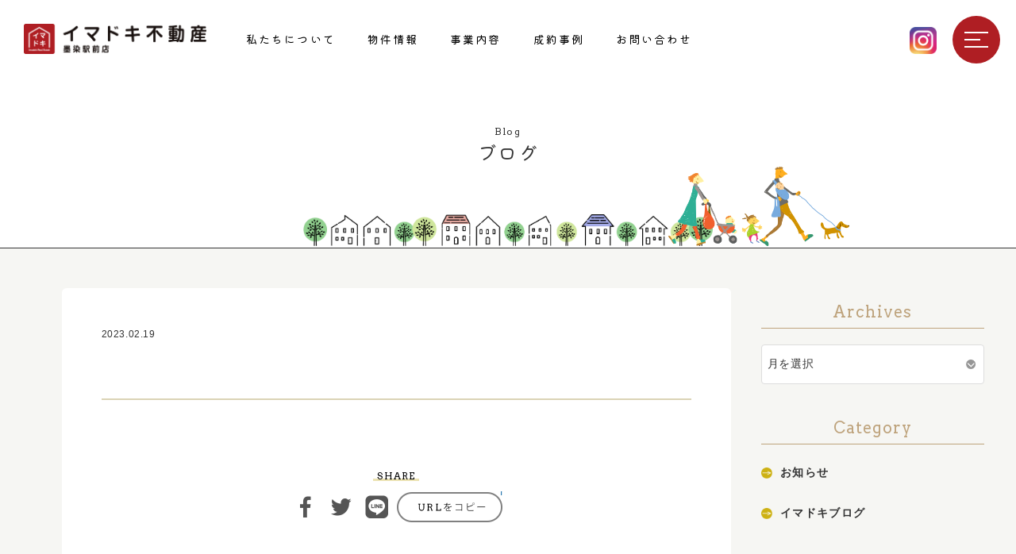

--- FILE ---
content_type: text/html; charset=UTF-8
request_url: https://ima-doki.com/casestudy/937
body_size: 7459
content:
<!doctype html>
<html lang="ja">
<head prefix="og: http://ogp.me/ns# fb: http://ogp.me/ns/fb# article: http://ogp.me/ns/article#">
<meta charset="utf-8">
<!-- Google Tag Manager -->
<script>(function(w,d,s,l,i){w[l]=w[l]||[];w[l].push({'gtm.start':
new Date().getTime(),event:'gtm.js'});var f=d.getElementsByTagName(s)[0],
j=d.createElement(s),dl=l!='dataLayer'?'&l='+l:'';j.async=true;j.src=
'https://www.googletagmanager.com/gtm.js?id='+i+dl;f.parentNode.insertBefore(j,f);
})(window,document,'script','dataLayer','GTM-P3Q7DCF');</script>
<!-- End Google Tag Manager -->
<meta http-equiv="X-UA-Compatible" content="IE=Edge,chrome=1" />
<meta name="viewport" content="width=device-width, minimum-scale=1.0, maximum-scale=1.0">
<meta name="copyright" content="Copyright © Imadoki Real Estate All Rights Reserved.">
<link rel="shortcut icon" href="https://ima-doki.com/wp/wp-content/themes/imadoki2022/images/common/favicon.ico">
	
<meta name='robots' content='index, follow, max-image-preview:large, max-snippet:-1, max-video-preview:-1' />

	<!-- This site is optimized with the Yoast SEO plugin v19.9 - https://yoast.com/wordpress/plugins/seo/ -->
	<title>| イマドキ不動産</title>
	<meta name="description" content="伏見エリアのご成約事例をご紹介します。京都市伏見区で不動産売却、購入、査定はイマドキ不動産にお任せください。当社は伏見エリアを中心に地域密着型の不動産屋さんです。新築・中古一戸建・中古マンション・土地・賃貸のことなど、伏見エリアに関する不動産のことは何でもお気軽にご相談ください。" />
	<link rel="canonical" href="https://ima-doki.com/casestudy/937" />
	<meta property="og:locale" content="ja_JP" />
	<meta property="og:type" content="article" />
	<meta property="og:title" content="| イマドキ不動産" />
	<meta property="og:description" content="伏見エリアのご成約事例をご紹介します。京都市伏見区で不動産売却、購入、査定はイマドキ不動産にお任せください。当社は伏見エリアを中心に地域密着型の不動産屋さんです。新築・中古一戸建・中古マンション・土地・賃貸のことなど、伏見エリアに関する不動産のことは何でもお気軽にご相談ください。" />
	<meta property="og:url" content="https://ima-doki.com/casestudy/937" />
	<meta property="og:site_name" content="イマドキ不動産" />
	<meta name="twitter:card" content="summary_large_image" />
	<script type="application/ld+json" class="yoast-schema-graph">{"@context":"https://schema.org","@graph":[{"@type":"WebPage","@id":"https://ima-doki.com/casestudy/937","url":"https://ima-doki.com/casestudy/937","name":"| イマドキ不動産","isPartOf":{"@id":"https://ima-doki.com/#website"},"datePublished":"2023-02-19T04:33:40+00:00","dateModified":"2023-02-19T04:33:40+00:00","description":"伏見エリアのご成約事例をご紹介します。京都市伏見区で不動産売却、購入、査定はイマドキ不動産にお任せください。当社は伏見エリアを中心に地域密着型の不動産屋さんです。新築・中古一戸建・中古マンション・土地・賃貸のことなど、伏見エリアに関する不動産のことは何でもお気軽にご相談ください。","breadcrumb":{"@id":"https://ima-doki.com/casestudy/937#breadcrumb"},"inLanguage":"ja","potentialAction":[{"@type":"ReadAction","target":["https://ima-doki.com/casestudy/937"]}]},{"@type":"BreadcrumbList","@id":"https://ima-doki.com/casestudy/937#breadcrumb","itemListElement":[{"@type":"ListItem","position":1,"name":"ホーム","item":"https://ima-doki.com/"},{"@type":"ListItem","position":2,"name":"ご成約事例","item":"https://ima-doki.com/casestudy"}]},{"@type":"WebSite","@id":"https://ima-doki.com/#website","url":"https://ima-doki.com/","name":"イマドキ不動産","description":"京都市伏見区の地域に密着した不動産会社","publisher":{"@id":"https://ima-doki.com/#organization"},"potentialAction":[{"@type":"SearchAction","target":{"@type":"EntryPoint","urlTemplate":"https://ima-doki.com/?s={search_term_string}"},"query-input":"required name=search_term_string"}],"inLanguage":"ja"},{"@type":"Organization","@id":"https://ima-doki.com/#organization","name":"イマドキ不動産","url":"https://ima-doki.com/","logo":{"@type":"ImageObject","inLanguage":"ja","@id":"https://ima-doki.com/#/schema/logo/image/","url":"https://ima-doki.com/wp/wp-content/uploads/2022/08/og-image.jpg","contentUrl":"https://ima-doki.com/wp/wp-content/uploads/2022/08/og-image.jpg","width":320,"height":320,"caption":"イマドキ不動産"},"image":{"@id":"https://ima-doki.com/#/schema/logo/image/"}}]}</script>
	<!-- / Yoast SEO plugin. -->


<link rel='dns-prefetch' href='//s.w.org' />
<link rel="alternate" type="application/rss+xml" title="イマドキ不動産 &raquo; フィード" href="https://ima-doki.com/feed" />
<link rel="alternate" type="application/rss+xml" title="イマドキ不動産 &raquo; コメントフィード" href="https://ima-doki.com/comments/feed" />
<link rel='stylesheet' id='wp-block-library-css'  href='https://ima-doki.com/wp/wp-includes/css/dist/block-library/style.min.css' type='text/css' media='all' />
<style id='global-styles-inline-css' type='text/css'>
body{--wp--preset--color--black: #000000;--wp--preset--color--cyan-bluish-gray: #abb8c3;--wp--preset--color--white: #ffffff;--wp--preset--color--pale-pink: #f78da7;--wp--preset--color--vivid-red: #cf2e2e;--wp--preset--color--luminous-vivid-orange: #ff6900;--wp--preset--color--luminous-vivid-amber: #fcb900;--wp--preset--color--light-green-cyan: #7bdcb5;--wp--preset--color--vivid-green-cyan: #00d084;--wp--preset--color--pale-cyan-blue: #8ed1fc;--wp--preset--color--vivid-cyan-blue: #0693e3;--wp--preset--color--vivid-purple: #9b51e0;--wp--preset--gradient--vivid-cyan-blue-to-vivid-purple: linear-gradient(135deg,rgba(6,147,227,1) 0%,rgb(155,81,224) 100%);--wp--preset--gradient--light-green-cyan-to-vivid-green-cyan: linear-gradient(135deg,rgb(122,220,180) 0%,rgb(0,208,130) 100%);--wp--preset--gradient--luminous-vivid-amber-to-luminous-vivid-orange: linear-gradient(135deg,rgba(252,185,0,1) 0%,rgba(255,105,0,1) 100%);--wp--preset--gradient--luminous-vivid-orange-to-vivid-red: linear-gradient(135deg,rgba(255,105,0,1) 0%,rgb(207,46,46) 100%);--wp--preset--gradient--very-light-gray-to-cyan-bluish-gray: linear-gradient(135deg,rgb(238,238,238) 0%,rgb(169,184,195) 100%);--wp--preset--gradient--cool-to-warm-spectrum: linear-gradient(135deg,rgb(74,234,220) 0%,rgb(151,120,209) 20%,rgb(207,42,186) 40%,rgb(238,44,130) 60%,rgb(251,105,98) 80%,rgb(254,248,76) 100%);--wp--preset--gradient--blush-light-purple: linear-gradient(135deg,rgb(255,206,236) 0%,rgb(152,150,240) 100%);--wp--preset--gradient--blush-bordeaux: linear-gradient(135deg,rgb(254,205,165) 0%,rgb(254,45,45) 50%,rgb(107,0,62) 100%);--wp--preset--gradient--luminous-dusk: linear-gradient(135deg,rgb(255,203,112) 0%,rgb(199,81,192) 50%,rgb(65,88,208) 100%);--wp--preset--gradient--pale-ocean: linear-gradient(135deg,rgb(255,245,203) 0%,rgb(182,227,212) 50%,rgb(51,167,181) 100%);--wp--preset--gradient--electric-grass: linear-gradient(135deg,rgb(202,248,128) 0%,rgb(113,206,126) 100%);--wp--preset--gradient--midnight: linear-gradient(135deg,rgb(2,3,129) 0%,rgb(40,116,252) 100%);--wp--preset--duotone--dark-grayscale: url('#wp-duotone-dark-grayscale');--wp--preset--duotone--grayscale: url('#wp-duotone-grayscale');--wp--preset--duotone--purple-yellow: url('#wp-duotone-purple-yellow');--wp--preset--duotone--blue-red: url('#wp-duotone-blue-red');--wp--preset--duotone--midnight: url('#wp-duotone-midnight');--wp--preset--duotone--magenta-yellow: url('#wp-duotone-magenta-yellow');--wp--preset--duotone--purple-green: url('#wp-duotone-purple-green');--wp--preset--duotone--blue-orange: url('#wp-duotone-blue-orange');--wp--preset--font-size--small: 13px;--wp--preset--font-size--medium: 20px;--wp--preset--font-size--large: 36px;--wp--preset--font-size--x-large: 42px;}.has-black-color{color: var(--wp--preset--color--black) !important;}.has-cyan-bluish-gray-color{color: var(--wp--preset--color--cyan-bluish-gray) !important;}.has-white-color{color: var(--wp--preset--color--white) !important;}.has-pale-pink-color{color: var(--wp--preset--color--pale-pink) !important;}.has-vivid-red-color{color: var(--wp--preset--color--vivid-red) !important;}.has-luminous-vivid-orange-color{color: var(--wp--preset--color--luminous-vivid-orange) !important;}.has-luminous-vivid-amber-color{color: var(--wp--preset--color--luminous-vivid-amber) !important;}.has-light-green-cyan-color{color: var(--wp--preset--color--light-green-cyan) !important;}.has-vivid-green-cyan-color{color: var(--wp--preset--color--vivid-green-cyan) !important;}.has-pale-cyan-blue-color{color: var(--wp--preset--color--pale-cyan-blue) !important;}.has-vivid-cyan-blue-color{color: var(--wp--preset--color--vivid-cyan-blue) !important;}.has-vivid-purple-color{color: var(--wp--preset--color--vivid-purple) !important;}.has-black-background-color{background-color: var(--wp--preset--color--black) !important;}.has-cyan-bluish-gray-background-color{background-color: var(--wp--preset--color--cyan-bluish-gray) !important;}.has-white-background-color{background-color: var(--wp--preset--color--white) !important;}.has-pale-pink-background-color{background-color: var(--wp--preset--color--pale-pink) !important;}.has-vivid-red-background-color{background-color: var(--wp--preset--color--vivid-red) !important;}.has-luminous-vivid-orange-background-color{background-color: var(--wp--preset--color--luminous-vivid-orange) !important;}.has-luminous-vivid-amber-background-color{background-color: var(--wp--preset--color--luminous-vivid-amber) !important;}.has-light-green-cyan-background-color{background-color: var(--wp--preset--color--light-green-cyan) !important;}.has-vivid-green-cyan-background-color{background-color: var(--wp--preset--color--vivid-green-cyan) !important;}.has-pale-cyan-blue-background-color{background-color: var(--wp--preset--color--pale-cyan-blue) !important;}.has-vivid-cyan-blue-background-color{background-color: var(--wp--preset--color--vivid-cyan-blue) !important;}.has-vivid-purple-background-color{background-color: var(--wp--preset--color--vivid-purple) !important;}.has-black-border-color{border-color: var(--wp--preset--color--black) !important;}.has-cyan-bluish-gray-border-color{border-color: var(--wp--preset--color--cyan-bluish-gray) !important;}.has-white-border-color{border-color: var(--wp--preset--color--white) !important;}.has-pale-pink-border-color{border-color: var(--wp--preset--color--pale-pink) !important;}.has-vivid-red-border-color{border-color: var(--wp--preset--color--vivid-red) !important;}.has-luminous-vivid-orange-border-color{border-color: var(--wp--preset--color--luminous-vivid-orange) !important;}.has-luminous-vivid-amber-border-color{border-color: var(--wp--preset--color--luminous-vivid-amber) !important;}.has-light-green-cyan-border-color{border-color: var(--wp--preset--color--light-green-cyan) !important;}.has-vivid-green-cyan-border-color{border-color: var(--wp--preset--color--vivid-green-cyan) !important;}.has-pale-cyan-blue-border-color{border-color: var(--wp--preset--color--pale-cyan-blue) !important;}.has-vivid-cyan-blue-border-color{border-color: var(--wp--preset--color--vivid-cyan-blue) !important;}.has-vivid-purple-border-color{border-color: var(--wp--preset--color--vivid-purple) !important;}.has-vivid-cyan-blue-to-vivid-purple-gradient-background{background: var(--wp--preset--gradient--vivid-cyan-blue-to-vivid-purple) !important;}.has-light-green-cyan-to-vivid-green-cyan-gradient-background{background: var(--wp--preset--gradient--light-green-cyan-to-vivid-green-cyan) !important;}.has-luminous-vivid-amber-to-luminous-vivid-orange-gradient-background{background: var(--wp--preset--gradient--luminous-vivid-amber-to-luminous-vivid-orange) !important;}.has-luminous-vivid-orange-to-vivid-red-gradient-background{background: var(--wp--preset--gradient--luminous-vivid-orange-to-vivid-red) !important;}.has-very-light-gray-to-cyan-bluish-gray-gradient-background{background: var(--wp--preset--gradient--very-light-gray-to-cyan-bluish-gray) !important;}.has-cool-to-warm-spectrum-gradient-background{background: var(--wp--preset--gradient--cool-to-warm-spectrum) !important;}.has-blush-light-purple-gradient-background{background: var(--wp--preset--gradient--blush-light-purple) !important;}.has-blush-bordeaux-gradient-background{background: var(--wp--preset--gradient--blush-bordeaux) !important;}.has-luminous-dusk-gradient-background{background: var(--wp--preset--gradient--luminous-dusk) !important;}.has-pale-ocean-gradient-background{background: var(--wp--preset--gradient--pale-ocean) !important;}.has-electric-grass-gradient-background{background: var(--wp--preset--gradient--electric-grass) !important;}.has-midnight-gradient-background{background: var(--wp--preset--gradient--midnight) !important;}.has-small-font-size{font-size: var(--wp--preset--font-size--small) !important;}.has-medium-font-size{font-size: var(--wp--preset--font-size--medium) !important;}.has-large-font-size{font-size: var(--wp--preset--font-size--large) !important;}.has-x-large-font-size{font-size: var(--wp--preset--font-size--x-large) !important;}
</style>
<link rel='stylesheet' id='style-css'  href='https://ima-doki.com/wp/wp-content/themes/imadoki2022/style.css' type='text/css' media='all' />
<script type='text/javascript' src='https://ima-doki.com/wp/wp-includes/js/jquery/jquery.min.js' id='jquery-core-js'></script>
<script type='text/javascript' src='https://ima-doki.com/wp/wp-includes/js/jquery/jquery-migrate.min.js' id='jquery-migrate-js'></script>
<link rel="https://api.w.org/" href="https://ima-doki.com/wp-json/" /><link rel="alternate" type="application/json+oembed" href="https://ima-doki.com/wp-json/oembed/1.0/embed?url=https%3A%2F%2Fima-doki.com%2Fcasestudy%2F937" />
<link rel="alternate" type="text/xml+oembed" href="https://ima-doki.com/wp-json/oembed/1.0/embed?url=https%3A%2F%2Fima-doki.com%2Fcasestudy%2F937&#038;format=xml" />
<link rel="preconnect" href="https://fonts.gstatic.com"><link rel="preconnect" href="https://fonts.gstatic.com" crossorigin><link rel="preload" href="https://fonts.googleapis.com/css2?family=Arvo&family=Kiwi+Maru:wght@400;500&display=swap" as="style"><link rel="stylesheet" href="https://fonts.googleapis.com/css2?family=Arvo&family=Kiwi+Maru:wght@400;500&display=swap" media="print" onload="this.media='all'">
</head>
<body >
<!-- Google Tag Manager (noscript) -->
<noscript><iframe src="https://www.googletagmanager.com/ns.html?id=GTM-P3Q7DCF"
height="0" width="0" style="display:none;visibility:hidden"></iframe></noscript>
<!-- End Google Tag Manager (noscript) -->

	<div id="loader-bg">
    <div id="loading__txt">
    </div>
  </div>
	
	<!--globalheader-->
  <div class="main-container" id="p-top">
    <header class="globalheader top">
      <div class="headerwrap">
				<div class="h-inner">
          <h1 class="h-logo"><a href="https://ima-doki.com/"><img src="https://ima-doki.com/wp/wp-content/themes/imadoki2022/images/common/logo.png" alt="イマドキ不動産 墨染駅前店"/></a></h1>
          <nav class="gnavi">
            <ul>
              <li><a href="/aboutus">私たちについて</a></li>
              <li><a href="/property">物件情報</a></li>
              <li class="level--first"><a href="javascript:void(0);">事業内容</a>
                <ul class="level--second">
                  <li><a href="/sales">売却相談</a></li>
									<li><a href="/housebuilding">家づくり</a></li>
									<li><a href="/housebuilding#works">リフォーム</a></li>
									<li><a href="/management">賃貸管理</a></li>
                </ul>
							</li>
              <li><a href="/casestudy">成約事例</a></li>
              <li><a href="/contact">お問い合わせ</a></li>
            </ul>
          </nav>
					<div class="sns">
						<div class="insta"><a href="https://www.instagram.com/imadoki_real_estate/" target="_blank"><img class="img-sp" src="https://ima-doki.com/wp/wp-content/themes/imadoki2022/images/common/insta_icon.png" alt="インスタグラム"/></a></div>
          </div>
        </div>
				<div class="fat-nav">
          <nav class="fat-nav__wrapper">
						<div class="nav-logo"><img src="https://ima-doki.com/wp/wp-content/themes/imadoki2022/images/common/logo_symbol.svg" alt="イマドキ不動産 墨染駅前店"/></div>
            <ul>
							<li class="level--first"><a href="https://ima-doki.com/">ホーム</a></li>
							<li class="level--first"><a href="/aboutus">私たちについて</a></li>
							<li class="level--first toggle">
                <div class="tit firsttit">物件情報</div>
								<div class="level--second">
                  <ul class="sub02">
										<li><a href="/property">すべての物件</a></li>
                    <li><a href="/property/property-type/tochi">土地</a></li>
                    <li><a href="/property/property-type/shinchikukodate">新築一戸建</a></li>
                    <li><a href="/property/property-type/chukokodate">中古一戸建</a></li>
										<li><a href="/property/property-type/chukomansion">中古マンション</a></li>
										<li><a href="/property/property-type/chintaikodate">賃貸一戸建</a></li>
										<li><a href="/property/property-type/chintaimansion">賃貸マンション </a></li>
                  </ul>
                </div>
              </li>
							<li class="level--first"><a href="/sales">売却相談</a></li>
              <li class="level--first"><a href="/housebuilding">家づくり</a></li>
							<li class="level--first"><a href="/housebuilding#works">リフォーム</a></li>
							<li class="level--first"><a href="/management">賃貸管理</a></li>
							<li class="level--first"><a href="/casestudy">ご成約事例</a></li>
							<li class="level--first toggle">
                <div class="tit firsttit">会社案内</div>
								<div class="level--second">
                  <ul class="sub02">
										<li><a href="/company">会社案内トップ</a></li>
                    <li><a href="/company#gallery">店内・外観紹介</a></li>
                    <li><a href="/company#profile">会社概要</a></li>
                    <li><a href="/company#access">アクセス</a></li>
                  </ul>
                </div>
              </li>
              <li class="level--first">
                <a href="/blog">ブログ</a>
              </li>
              <li class="level--first">
                <a href="/contact">お問い合わせ</a>
              </li>
            </ul>
          </nav>
        </div><!-- end fat-nav-->
      </div>
    </header>
    <!--globalheader end-->
	
    <div class="container blog single">
			
			<div class="pagetit-area">
        <div class="pagetit-wrap">
          <div  class="pagetit-title">
            <div class="en">Blog</div>
						            						<div class="pagetit">ブログ</div>
                      </div>
        </div>
      </div>
			
			<div class="blog-container">
        <div class="sec__blog blogdetaile">
          <div class="secwrap">
            <div class="contents">
                                          <div class="blog-detaile">
                <ul class="entrymeta">
                  <li class="date">2023.02.19</li>
                                                    </ul>
                <h1 class="post-tit">
                                </h1>
                <div class="entry-main">
                                  </div>
              </div>
                     
                            <div class="likebtn">
                <div class="fb-like" data-href="https://ima-doki.com/casestudy/937" data-width="" data-layout="button_count" data-action="like" data-size="small" data-share="false"></div>
              </div>
              <div class="sharebtn">
                <h2>SHARE</h2>
                <ul>
                  <li class="fb"><a href="https://www.facebook.com/sharer/sharer.php?u=https://ima-doki.com/casestudy/937&t=" target="blank" class="balloon-btn-link facebook-balloon-btn-link" rel="nofollow" onclick="window.open(this.href, 'window', 'width=600, height=400, menubar=no, toolbar=no, scrollbars=yes'); return false;">シェア</a></li>
                  <li class="tw"><a href="http://twitter.com/share?text=&url=https://ima-doki.com/casestudy/937" target="blank" class="balloon-btn-link twitter-balloon-btn-link" rel="nofollow" onclick="window.open(this.href, 'window', 'width=600, height=400, menubar=no, toolbar=no, scrollbars=yes'); return false;">ツイート</a></li>
                  <li class="line"><a href="https://social-plugins.line.me/lineit/share?url=https://ima-doki.com/casestudy/937" target="blank">ライン</a></li>
                  <li class="url js-copybtn"><a href="javascript:void(0);" class="js-copytext">https://ima-doki.com/casestudy/937</a></li>
                </ul>
              </div>

              <!--pageback-->
              <div class="btn01"><div class="btnwrap"><a href="/blog"><span>一覧へ戻る</span></a></div>              </div>
              <!--pageback-->
            </div><!--contents end-->

            <div id="widgetarea">
              <!--sidebar-->
<div class="blogwidget">
  <div id="block-8" class="widget widget_block">
<div class="wp-container-2 wp-block-group"><div class="wp-block-group__inner-container">
<h2>Archives</h2>


<div class=" wp-block-archives-dropdown wp-block-archives"><label for="wp-block-archives-1">アーカイブ</label>
	<select id="wp-block-archives-1" name="archive-dropdown" onchange="document.location.href=this.options[this.selectedIndex].value;">
	<option value="">月を選択</option>	<option value='https://ima-doki.com/2026/01'> 2026年1月 </option>
	<option value='https://ima-doki.com/2024/06'> 2024年6月 </option>
	<option value='https://ima-doki.com/2024/05'> 2024年5月 </option>
	<option value='https://ima-doki.com/2024/04'> 2024年4月 </option>
	<option value='https://ima-doki.com/2024/03'> 2024年3月 </option>
	<option value='https://ima-doki.com/2024/02'> 2024年2月 </option>
	<option value='https://ima-doki.com/2024/01'> 2024年1月 </option>
	<option value='https://ima-doki.com/2023/12'> 2023年12月 </option>
	<option value='https://ima-doki.com/2023/10'> 2023年10月 </option>
	<option value='https://ima-doki.com/2023/08'> 2023年8月 </option>
	<option value='https://ima-doki.com/2023/07'> 2023年7月 </option>
	<option value='https://ima-doki.com/2023/05'> 2023年5月 </option>
	<option value='https://ima-doki.com/2023/04'> 2023年4月 </option>
	<option value='https://ima-doki.com/2023/03'> 2023年3月 </option>
	<option value='https://ima-doki.com/2023/02'> 2023年2月 </option>
	<option value='https://ima-doki.com/2023/01'> 2023年1月 </option>
	<option value='https://ima-doki.com/2022/12'> 2022年12月 </option>
	<option value='https://ima-doki.com/2022/11'> 2022年11月 </option>
	<option value='https://ima-doki.com/2022/10'> 2022年10月 </option>
	<option value='https://ima-doki.com/2022/09'> 2022年9月 </option>
</select></div></div></div>
</div><div id="block-9" class="widget widget_block">
<div class="wp-container-3 wp-block-group"><div class="wp-block-group__inner-container">
<h2>Category</h2>


<ul class="wp-block-categories-list wp-block-categories">	<li class="cat-item cat-item-1"><a href="https://ima-doki.com/category/news">お知らせ</a>
</li>
	<li class="cat-item cat-item-44"><a href="https://ima-doki.com/category/blog">イマドキブログ</a>
</li>
</ul></div></div>
</div></div>
<div class="widget latestitem">
  <h2 class="widgettitle">Latest News</h2>
    <div class="latest">
	    <ul>
      <li class="date">2026.1.10</li>
      <li class="cate"></li>
    </ul>
    <p><a href="https://ima-doki.com/information/news/%e3%83%91%e3%83%87%e3%82%b7%e3%82%aa%e3%83%b3%e8%a5%bf%e9%99%a2%e3%80%80%e6%88%90%e7%b4%84%e3%81%97%e3%81%be%e3%81%97%e3%81%9f">パデシオン西院　成約しました</a></p>
  </div>
    <div class="latest">
	    <ul>
      <li class="date">2026.1.10</li>
      <li class="cate">お知らせ</li>
    </ul>
    <p><a href="https://ima-doki.com/information/news/%e5%b9%b4%e6%9c%ab%e5%b9%b4%e5%a7%8b%e4%bc%91%e6%a5%ad%e3%81%ae%e3%81%8a%e7%9f%a5%e3%82%89%e3%81%9b-2">年末年始休業のお知らせ</a></p>
  </div>
    <div class="latest">
	    <ul>
      <li class="date">2026.1.10</li>
      <li class="cate"></li>
    </ul>
    <p><a href="https://ima-doki.com/information/news/2025-12-09%e3%80%80%e3%83%91%e3%83%87%e3%82%b7%e3%82%aa%e3%83%b3%e4%b8%89%e5%ae%a4%e6%88%b8%e9%a7%85%e5%89%8d%e3%80%80%e6%88%90%e7%b4%84%e3%81%97%e3%81%be%e3%81%97%e3%81%9f%e2%80%bc">パデシオン三室戸駅前　成約しました</a></p>
  </div>
    <div class="latest">
	    <ul>
      <li class="date">2024.6.2</li>
      <li class="cate"></li>
    </ul>
    <p><a href="https://ima-doki.com/information/news/%e6%b7%b1%e8%8d%89%e5%a4%a7%e4%ba%80%e8%b0%b7%e6%9d%b1%e4%b9%85%e5%ae%9d%e5%af%ba%e7%94%ba%e3%80%80%e4%b8%ad%e5%8f%a4%e6%88%b8%e5%bb%ba%e3%80%802222%e4%b8%87%e5%86%86%e3%80%80up%e3%81%97%e3%81%be">深草大亀谷東久宝寺町　中古戸建　2222万円　UPしました</a></p>
  </div>
    <div class="latest">
	    <ul>
      <li class="date">2024.6.1</li>
      <li class="cate"></li>
    </ul>
    <p><a href="https://ima-doki.com/information/news/%e6%b7%b1%e8%8d%89%e5%8d%81%e4%b9%9d%e8%bb%92%e7%94%ba%e3%80%80%e4%b8%ad%e5%8f%a4%e6%88%b8%e5%bb%ba%e3%80%80980%e4%b8%87%e5%86%86%e3%80%80up%e3%81%97%e3%81%be%e3%81%97%e3%81%9f">深草十九軒町　中古戸建　980万円　UPしました</a></p>
  </div>
  </div>
<!--sidebar-->            </div><!--sidebar end-->

        </div><!--secwrap end-->        
      </div><!--sec__blog end-->
    </div><!--blog-container end-->
			
		      <div class="others-btn">
				<ul>
					<li class="gallery"><a href="/company#gallery"><span class="jp">店内・外観紹介</span><span class="en">Gallery</span></a></li>
					<li class="profile"><a href="/company#profile"><span class="jp">会社概要</span><span class="en">Company profile</span></a></li>
					<li class="access"><a href="/company#access"><span class="jp">アクセス</span><span class="en">Access</span></a></li>
        </ul>
      </div>          <div class="inquiry-area">
				<div class="secwrap">
					<h2 class="lead">不動産に関することは<br class="br-sp">お気軽にお問い合わせください</h2>
					<div class="innerwrap">
						<div class="col tel">
							<p class="telnum"><a class="tellink" href="tel:075-646-6100"><span>075-646-6100</span></a></p>
							<p class="txt">営業時間：10:00～18:00<br>定休日：水曜日</p>
            </div>
						<div class="col mail">
							<p class="tit">WEBからのお問い合わせ</p>
							<div class="btn"><a href="/contact">お問い合わせフォーム</a></div>
            </div>
          </div>
        </div>
      </div>

      <div class="footerArea">
				<div class="innerwrap">
          <div class="footer-info">
            <div class="logo"><a href="https://ima-doki.com/"><img src="https://ima-doki.com/wp/wp-content/themes/imadoki2022/images/common/logo_wh.png" alt="イマドキ不動産 墨染駅前"/></a></div>
						<p class="add">〒612-0044 京都市伏見区深草北新町660-2 <br class="br-sp">リーエム・ド 墨染駅前1F<br>営業時間：10:00～18:00<br>定休日：水曜日</p>
						<p class="telnum"><a class="tellink" href="tel:075-646-6100"><span>075-646-6100</span></a></p>
						<div class="btn"><a href="/contact">お問い合わせフォーム</a></div>
						<ul class="sns">
							<li><a href="https://www.instagram.com/imadoki_real_estate/" target="_blank"><img class="img-sp" src="https://ima-doki.com/wp/wp-content/themes/imadoki2022/images/common/insta_icon.png" alt="インスタグラム"/></a></li>
						</ul>
						<div class="bnr-f-remansion"><a href="https://re-m-life.com/" target="_blank"><img class="img-sp" src="https://ima-doki.com/wp/wp-content/themes/imadoki2022/images/common/bnr_f_remainsion.png" alt="リーマンション"/></a></div>
          </div>
					<div class="footer-nav">
						<div class="col">
							<ul class="main-nav">
                <li><a class="level--first" href="https://ima-doki.com/">ホーム</a></li>
								<li><a class="level--first" href="/aboutus">私たちについて</a></li>
								<li>
									<a class="level--first" href="/property">物件情報</a>
                  <ul class="sub-nav">
                    <li><a href="/property/property-type/tochi">土地</a></li>
                    <li><a href="/property/property-type/shinchikukodate">新築一戸建</a></li>
                    <li><a href="/property/property-type/chukokodate">中古一戸建</a></li>
										<li><a href="/property/property-type/chukomansion">中古マンション</a></li>
										<li><a href="/property/property-type/chintaikodate">賃貸一戸建</a></li>
										<li><a href="/property/property-type/chintaimansion">賃貸マンション </a></li>
                  </ul>
								</li>
								<li><a class="level--first" href="/sales">売却相談</a></li>
								<li><a class="level--first" href="/housebuilding">家づくり</a></li>
              </ul>
            </div>
						<div class="col">
							<ul class="main-nav">
								<li><a class="level--first" href="/housebuilding#works">リフォーム</a></li>
                <li><a class="level--first" href="/management">賃貸管理</a></li>
								<li><a class="level--first" href="/casestudy">ご成約事例</a></li>
								<li>
									<a class="level--first" href="/company">会社案内</a>
                  <ul class="sub-nav">
                    <li><a href="/company#gallery">店内・外観紹介</a></li>
                    <li><a href="/company#profile">会社概要</a></li>
                    <li><a href="/company#access">アクセス</a></li>
                  </ul>
								</li>
								<li><a class="level--first" href="/blog">ブログ</a></li>
								<li><a class="level--first" href="/contact">お問い合わせ</a></li>
              </ul>
            </div>
          </div>
        </div>
				<footer>
          <p class="copyright">Copyright © Imadoki Real Estate All Rights Reserved.</p>
        </footer>
      </div>
      
    </div>
    <!--container end-->
  </div>
  <!--main-container end-->

<style>.wp-container-2 > .alignleft { float: left; margin-inline-start: 0; margin-inline-end: 2em; }.wp-container-2 > .alignright { float: right; margin-inline-start: 2em; margin-inline-end: 0; }.wp-container-2 > .aligncenter { margin-left: auto !important; margin-right: auto !important; }</style>
<style>.wp-container-3 > .alignleft { float: left; margin-inline-start: 0; margin-inline-end: 2em; }.wp-container-3 > .alignright { float: right; margin-inline-start: 2em; margin-inline-end: 0; }.wp-container-3 > .aligncenter { margin-left: auto !important; margin-right: auto !important; }</style>
<script type='text/javascript' src='https://ima-doki.com/wp/wp-content/themes/imadoki2022/js/jquery.easing.min.js' id='easing-js'></script>
<script type='text/javascript' src='https://ima-doki.com/wp/wp-content/themes/imadoki2022/js/jquery.matchHeight.js' id='height-js'></script>
<script type='text/javascript' src='https://ima-doki.com/wp/wp-content/themes/imadoki2022/js/jquery.fatNav.min.js' id='fat-js'></script>
<script type='text/javascript' src='https://ima-doki.com/wp/wp-content/themes/imadoki2022/js/lity.js' id='lity-js'></script>
<script type='text/javascript' src='https://ima-doki.com/wp/wp-content/themes/imadoki2022/js/settings.js' id='set-js'></script>
</body>
</html>

--- FILE ---
content_type: text/css
request_url: https://ima-doki.com/wp/wp-content/themes/imadoki2022/style.css
body_size: 35359
content:

/*
Theme Name: imadoki2022
Description: Imadoki Real Estate
Theme URI: https://ima-doki.com/
Author: Imadoki Real Estate
Author URI: https://ima-doki.com/
Version: 1
DATE: 2022.8.1
*/

/*------------------------------------------------------------------------------

##　reset

--------------------------------------------------------------------------------*/
html, body, div, span, applet, object, iframe,
h1, h2, h3, h4, h5, h6, p, blockquote, pre,
a, abbr, acronym, address, big, cite, code,
del, dfn, em, img, ins, kbd, q, s, samp,
small, strike, strong, sub, sup, tt, var,
b, u, i, center,
dl, dt, dd, ol, ul, li,
fieldset, form, label, legend,
table, caption, tbody, tfoot, thead, tr, th, td,
article, aside, canvas, details, embed,
figure, figcaption, footer, header, hgroup,
menu, nav, output, ruby, section, summary,
time, mark, audio, video {
    margin: 0;
    padding: 0;
    border: 0;
    font-style:normal;
    font-weight: normal;
    font-size: 100%;
    vertical-align: baseline;
}
 
article, aside, details, figcaption, figure,
footer, header, hgroup, menu, nav, section {
    display: block;
}
 
html{
  overflow-y: scroll;
  line-height: 1.15;
	font-size: 62.5%;
}
 
blockquote, q {
    quotes: none;
}
 
blockquote:before, blockquote:after,
q:before, q:after {
    content: '';
    content: none;
}
 
input, textarea{
    margin: 0;
    padding: 0;
}
 
ol, ul{
    list-style:none;
}

table{
    border-collapse: collapse;
    border-spacing:0;
}
 
caption, th{
    text-align: left;
}
 
a:focus {
    outline:none;
}
 
.both{
    clear:both;
}
 
.inline_block {  
    display: inline-block;  
    *display: inline;  
    *zoom: 1;  
}

img {
  vertical-align: middle;
  max-width: 100%;
  height: auto;
}

p { line-height: 1.7;}

.mt10   { margin-top: 10px !important;}
.mt20   { margin-top: 20px !important;}
.mt30   { margin-top: 30px !important;}
.mt40   { margin-top: 40px !important;}
.mt1em { margin-top: 1em !important;}
.text-L { text-align: left !important;}
.text-R { text-align: right !important;}
.text-C { text-align: right !important;}


/*------------------------------------------------------------------------------

　##　base layout

--------------------------------------------------------------------------------*/

/*body*/
body {
	margin: 0;
  color: #333;
	font-size: 1.4em;
	font-family: "游ゴシック" , "Yu Gothic" ,"Hiragino Kaku Gothic ProN","メイリオ",Meiryo,sans-serif;
  font-weight: 400;
	-webkit-text-size-adjust: 100%;
	overflow: hidden;
	background-color: #fff;
}

a {
	color: #2c7ab1;
	text-decoration: none;
}
a:hover {
	text-decoration: underline;
}

.main-container {
	max-width: 100%;
	margin: 0 auto;
	padding: 0;
	box-sizing: content-box;
	position: relative;
	overflow-wrap: break-word;
	z-index: 1;
}

.container {
	position: relative;
}

/*------------------------------------------------------------------------------
　　loading
--------------------------------------------------------------------------------*/
#loader-bg {
  position: fixed;
  width: 100%;
  height: 100%;
  top: 0px;
  left: 0px;
  background: #fff;
  z-index: 20000;
}
#loading__txt {
  width: 100%;
	width: 100vw;
	height: 100%;
  position: relative;
}
#loading__txt .loading-logo {
	width: 70%;
  max-width: 80px;
	max-height: 130px;
  margin: 0 auto;
	position: absolute;
  top: 50%;
	left: 50%;
	transform: translate(-50%,-50%);
}
@media screen and (max-width:767px) and (orientation: landscape) {
    
}
@media only screen and (min-width:768px) {
	
}
@media only screen and (min-width:1024px) {
#loading__txt .loading-logo {
	width: 70%;
  max-width: 100px;
	max-height: 170px;
  margin: 0 auto;
	position: absolute;
  top: 50%;
	left: 50%;
	transform: translate(-50%,-50%);
}
}


/*------------------------------------------------------------------------------
　　header
--------------------------------------------------------------------------------*/
.globalheader {
  height: 65px;
	box-sizing: border-box;
}
.globalheader .headerwrap {
	width: 100%;
	position: relative;
	z-index: 9999; 
	box-sizing: border-box;
}
.globalheader .headerwrap .h-logo {
	width: 150px;
	position: absolute;
	top: 20px;
	left: 20px;
	display: inline-block;
}
.globalheader .headerwrap .sns {
	width: 28px;
	position: absolute;
	top: 20px;
	right: 80px;
	display: inline-block;
}
@media only screen and (min-width:768px) {
.globalheader {
  height: 80px;
}
.globalheader .headerwrap .h-logo {
	width: 180px;
	top: 20px; 
	left: 20px;
	background-color: inherit;
	border-radius: inherit;
}
.globalheader .headerwrap .sns {
	width: 30px;
	position: absolute;
	top: 25px;
	right: 100px;
	display: inline-block;
}
}
@media only screen and (min-width:1024px) {
.globalheader {
  width: 100%;
	height: 100px;
	box-sizing: border-box;
}
.globalheader .headerwrap {
	width: 100%;
	margin: 0;
	box-sizing: border-box;
	transition: all 0.5s ease;
}
/*.globalheader .headerwrap.fixed {
	width: 100%;
	height: 80px;
	margin-top: 0;
	position: fixed;
	top: 0;
	box-sizing: border-box;
	transition: all 0.2s ease;
	z-index: 10000;
}
.globalheader .headerwrap::before {
	width: 100%;
	height: 80px;
	content: "";
	display: inline-block;
	background: rgba(255,255,255,.8);
	position: absolute;
	top: -120px;
	transition: all 0.6s cubic-bezier(0.25, 1, 0.5, 1) 0s;
}*/
.globalheader .headerwrap.fixed::before {
	top: 0;
}
.globalheader .headerwrap .h-logo {
	width: 230px;
	padding: 0;
	position: absolute;
	top: 30px; 
	left: 30px;
	display:  inline-block;
	transition: all 0.3s ease;
}
.globalheader .headerwrap .sns {
	width: 34px;
	position: absolute;
	top: 34px;
	right: 100px;
	display: inline-block;
}
}
@media only screen and (min-width:1200px) {

}

/*------------------------------------------------------------------------------
　　globalnav
--------------------------------------------------------------------------------*/
.fat-nav {
  display: block;
}
.headerwrap .gnavi {
	display: none;
}
.headerwrap .sub-gnavi {
	display: none;
}
.fat-nav.active {
	display: block;
}

/*fatnav css*/
.hamburger {
  display: block;
  width: 50px;
  height: 50px;
  padding: 24px 0 0;
  position: fixed;
  top: 8px;
  right: 15px;
  z-index: 10000;
  -webkit-tap-highlight-color: transparent;
  -ms-touch-action: manipulation;
  touch-action: manipulation;
	box-sizing: border-box;
	background-color: #af1e23;
	/*border: 1px solid #044567;*/
	border-radius: 50%;
	transition: all 0.6s cubic-bezier(0.25, 1, 0.5, 1);
	/*opacity: 0;
	transform : translateX(30px);*/
}
.hamburger__icon {
  width: 20px;
  margin: 0 auto 0 10px;
  position: relative;
}
.hamburger:hover .hamburger__icon {
  width: 30px;
}
.hamburger__icon, .hamburger__icon:before, .hamburger__icon:after {
  display: block;
  height: 2px;
  background-color: #fff;
  transition-property: background-color, transform, width;
  transition-duration: 0.4s;
}
.hamburger__icon:before, .hamburger__icon:after {
  width: 30px;
}
.hamburger__icon:before, .hamburger__icon:after {
  position: absolute;
  content: "";
}
.hamburger__icon:before {
  top: -7px;
}
.hamburger__icon:after {
  top: 7px;
}
.hamburger__icon {
  top: 0;
	/*background: transparent;*/
}
.hamburger.active {
  visibility: visible !important;
}
.hamburger.active .hamburger__icon {
	width: 0;
  /*background-color: transparent;*/
}
.hamburger.active .hamburger__icon:before, .hamburger.active .hamburger__icon:after {
  background-color: #fff;
}
.hamburger.active .hamburger__icon:before {
  transform: translateY(7px) rotate(225deg);
}
.hamburger.active .hamburger__icon:after {
  transform: translateY(-7px) rotate(-225deg);
}

.fat-nav {
  top: 0;
  left: 0;
  z-index: 10000;
  position: fixed;
  display: none;
  width: 100%;
  height: 100%;
  background: rgba(255, 255, 255, 0.8);
	transition: background 0.1s ease;
}
.fat-nav__wrapper {
  height: 100%;
  margin-left: 100%;
  display: block;
  table-layout: fixed;
  text-align: center;
  background-color: #af1e23;
  transition: all 0.3s cubic-bezier(0.76, 0, 0.24, 1);
  overflow-y: auto;
  overflow-x: hidden;
  -webkit-overflow-scrolling: touch;
	box-sizing: border-box;
}
.fat-nav.active {
  -moz-transform: scale(1);
  -ms-transform: scale(1);
  -webkit-transform: scale(1);
  transform: scale(1);
}
.fat-nav.active .fat-nav__wrapper {
  height: 100%;
  margin-left: 5%;
  transition: all 0.3s cubic-bezier(0.76, 0, 0.24, 1);
}
.fat-nav__wrapper .nav-logo {
  width: 100px;
	margin: 0 auto;
	padding: 30px 0 0;
}
.fat-nav ul {
  width: 100%;
	margin: 0 auto;
  display: block;
  vertical-align: middle;
  padding: 50px 0 20px;
  letter-spacing: -0.4em;
  text-align: left;
}
.fat-nav ul li {
  width: 100%;
  list-style-type: none;
  text-align: left;
  margin: 0;
  padding: 0;
  position: relative;
}
.fat-nav ul li:first-child::before {
	width: 100%;
	height: 1px;
	content: "";
	display: inline-block;
	background-color: #c43a3e;
	position: absolute;
	top: -1px;
	left: 0;
}
.fat-nav ul li::after {
	width: 100%;
	height: 1px;
	content: "";
	display: inline-block;
	background-color: #c43a3e;
	position: absolute;
	bottom: 0;
	right: 0;
}
.fat-nav ul li a {
  width: 100%;
  padding: 25px 20px 25px;
  color: #fff;
  letter-spacing: 0.1em;
  display: block;
	font-size: 14px;
	font-family: 'Kiwi Maru', serif;
  text-decoration: none;
  text-align: center;
  -moz-box-sizing: border-box;
  -webkit-box-sizing: border-box;
  box-sizing: border-box;
  position: relative;
  transition: all 0.3s ease;
}
.fat-nav ul li a span.wrap,
.fat-nav ul li .firsttit span.wrap {
  overflow: hidden;
	display: block;
}
.fat-nav ul li a span.wrap span,
.fat-nav ul li .firsttit span.wrap span{
  position: relative;
	bottom: -1.5em;
}
.fat-nav.active ul li a span.wrap span,
.fat-nav.active ul li .firsttit span.wrap span{
  position: relative;
	bottom: -1.5em;
	animation: navtxtanime 0.6s ease-out forwards 0.1s;
}
.fat-nav.active ul li:nth-child(2) span.wrap span {
  animation-delay: 0.2s;
}
.fat-nav.active ul li:nth-child(3) span.wrap span {
  animation-delay: 0.3s;
}
.fat-nav.active ul li:nth-child(4) span.wrap span {
  animation-delay: 0.4s;
}
.fat-nav.active ul li:nth-child(5) span.wrap span {
  animation-delay: 0.5s;
}
.fat-nav.active ul li:nth-child(6) span.wrap span {
  animation-delay: 0.6s;
}
@keyframes navtxtanime {
  from {
    bottom: -1.5em;
  }
  to {
    bottom: 0em;
  }
}
/*.fat-nav ul li a::before {
  width: 14px;
	height: 3px;
	content: "";
	display: inline-block;
	background-color: #eed57a;
	position: absolute;
	top: calc(50% - 2px);
	left: 10px;
}*/
.fat-nav ul li a:hover {
  color: #fff;
	background-color: #d38100;
}

.fat-nav li.firsttit .tit {
  padding: 30px 0;
  letter-spacing: 0.1em;
  display: block;
  position: relative;
}
.fat-nav ul li.level--first {
  -webkit-tap-highlight-color:rgba(0,0,0,0);
  display: inline-block;
}
.fat-nav ul li.level--first .firsttit {
  padding: 25px 20px;
  color: #fff;
  letter-spacing: 0.1em;
  display: block;
	font-size: 14px;
	font-family: 'Kiwi Maru', serif;
	text-align: center;
  text-decoration: none;
  position: relative;
	transition: all 0.3s ease;
}
.fat-nav li.toggle .firsttit:hover,
.fat-nav li.toggle .firsttit.mainOpened {
    background-color: #d38100;
}
.fat-nav li.toggle .firsttit.mainOpened::after,
.fat-nav li .level--second .secondtit.subOpened::after {
	transform: rotate(180deg);
  transition: all 0.3s ease 0s;
}
.fat-nav li.toggle .firsttit::after,
.fat-nav li .level--second .secondtit::after {
  width: 1px;
  height: 13px;
  content: "";
  display: inline-block;
  background-color: #fff;
  position: absolute;
  top: calc(50% - 6px);
  right: 26px;
  margin-top: 0;
  transition: all 0.3s ease 0s;
}
.fat-nav li.toggle .firsttit::before,
.fat-nav li .level--second .secondtit::before {
  width: 13px;
  height: 1px;
  content: "";
  display: inline-block;
  background-color: #fff;
  position: absolute;
  top: 50%;
  right: 20px;
  margin-top: 0;
  transition: all 0.3s ease 0s;
}
.fat-nav li.toggle .firsttit.mainOpened::after,
.fat-nav li .level--second .secondtit.subOpened::after {
  opacity: 0;
  transition: all 0.3s ease 0s;
}
.fat-nav li.toggle .firsttit.mainOpened::before,
.fat-nav li .level--second .secondtit.subOpened::before {
  -moz-transform: rotate(180deg);
  -ms-transform: rotate(180deg);
  -webkit-transform: rotate(180deg);
  transform: rotate(180deg);
  transition: all 0.3s ease 0s;
}
/*accordion second*/
.fat-nav li .level--second {
  padding: 20px 30px;
	background-color: #950308;
}
.fat-nav li.mainOpened .level--second {
  display: block;
}
.fat-nav li.level--first .level--second a:hover {
    color: #e1bf22;
}
.fat-nav li .level--second .col {
  width: 100%;
  padding: 0;
}
.fat-nav li .level--second .secondtit {
  padding: 20px 15px;
  color: #555;
	font-size: 16px;
	font-weight: 700;
  line-height: 1.5;
  position: relative;
	border-bottom: 1px dotted #999;
}
.fat-nav li .level--second .secondtit:hover,
.fat-nav li .level--second .secondtit.subOpened {
  color: #e8b51b;
}
.fat-nav li .level--second .col:last-child .secondtit {
	border-bottom: none;
}
.fat-nav li .level--second .s-tit.subOpened {
  padding: 10px 15px;
  position: relative;
  color: #fff;
}
.fat-nav li .level--second .innerwrap ul {
  display: none;
  width: 100%;
  padding: 0 15px 10px;
	box-sizing: border-box;
}
.fat-nav li .level--second.open .innerwrap ul {
	display:block;
}
.fat-nav li .level--second .innerwrap ul li a {
  padding: 15px 0;
  line-height: 1.5;
}

.fat-nav li .level--second ul.sub li a,
.fat-nav li .level--second ul.sub02 li a{
  padding: 10px 15px;
  color: #ddd;
  line-height: 1.5;
  font-size: 14px;
  position: relative;
	border-bottom: none;
}
.fat-nav li .level--second ul.sub {
  padding: 10px 0;
}
.fat-nav li .level--second ul.sub02 {
  width: 100%;
  padding: 0 0 10px;
	box-sizing: border-box;
}
.fat-nav li .level--second ul.sub02 li {
  border-bottom: none;
}
.fat-nav li .level--second ul.sub li::before,
.fat-nav li .level--second ul.sub02 li::before,
.fat-nav li .level--second ul.sub li::after,
.fat-nav li .level--second ul.sub02 li::after{
  display: none;
}
.fat-nav li .level--second ul.sub02 li a {
  text-align: left;
}
.fat-nav li .level--second ul.sub02 li a:hover {
	background-color: transparent;
	color: #beaa4d;
}
@media only screen and (min-width:768px) {
.hamburger {
  top: 15px;
  right: 25px;
}
.fat-nav.active .fat-nav__wrapper {
  height: 100%;
	margin-left: calc(100% - 350px);
  transition: all 0.3s cubic-bezier(0.76, 0, 0.24, 1);
}
.fat-nav ul {
  padding: 30px 0 30px;
}
/*sns*/
.fat-nav .sns {
	width: calc(100% - 30px);
	margin: 40px auto 0;
	padding: 30px 0 60px;
	letter-spacing: -0.4em;
	border-top: 1px solid #333;
	text-align: center;
}
.fat-nav .sns .item {
	width: 30px;
	display: inline-block;
}
.fat-nav .sns .item:nth-child(n+2) {
	margin-left: 10px;
}
}
@media only screen and (min-width:1024px) {
.hamburger {
  display: block;
  width: 60px;
  height: 60px;
  padding: 29px 0 0;
  position: fixed;
  top: 20px;
  right: 20px;
	/*opacity: 0;
	visibility: hidden;*/
}
.hamburger__icon {
  width: 20px;
  margin: 0 auto 0 15px;
}
.hamburger__icon:before, .hamburger__icon:after {
  display: block;
  width: 30px;
  height: 2px;
}
.hamburger__icon:before {
  top: -9px;
}
.hamburger__icon:after {
  top: 9px;
}
.hamburger__icon {
  top: 0;
}
/*.hamburger.active .hamburger__icon {
  background-color: transparent;
}*/
.hamburger.active .hamburger__icon:before, .hamburger.active .hamburger__icon:after {
  background-color: #fff;
}
.hamburger.active .hamburger__icon:before {
  transform: translateY(9px) rotate(225deg);
}
.hamburger.active .hamburger__icon:after {
  transform: translateY(-9px) rotate(-225deg);
}
.fat-nav .fat-nav__wrapper {
  max-width: 800px;
}
.fat-nav ul li a {
	font-size: 16px;
}
.fat-nav ul li.level--first .firsttit {
	font-size: 16px;
}
/*--------------------gnavi*/
.headerwrap .gnavi {
	padding: 18px 15px;
	box-sizing: content-box;
	text-align: left;
	position: absolute;
	top: 0;
	left: 280px;
	display:  inline-block;
	/*background-color: #fff;*/
	border-radius: 30px;
}
.gnavi ul {
	box-sizing: border-box;
  display:-ms-flexbox;
  display:-webkit-box;
  display:flex;
  -ms-flex-wrap:wrap;
  -webkit-flex-wrap:wrap;
  flex-wrap:wrap;
	-ms-flex-line-pack: center;
  align-content: center;
  -ms-flex-align:flex-start;
  -webkit-box-align:flex-start;
  align-items:flex-start;
}
.gnavi ul li {
	display:  inline-block;
	letter-spacing:  normal;
	padding: 0;
  position: relative;
	/*opacity: 0;
	transform: translateY(-20px);
	transition: all 0.6s cubic-bezier(0.25, 1, 0.5, 1) 0s;*/
}
.gnavi ul li:first-child {
	padding: 0;
}
.gnavi.move ul li:nth-child(2) {
	transition-delay: 0.1s;
}
.gnavi.move ul li:nth-child(3) {
	transition-delay: 0.2s;
}
.gnavi.move ul li:nth-child(4) {
	transition-delay: 0.3s;
}
.gnavi.move ul li:nth-child(5) {
	transition-delay: 0.4s;
}
/*.gnavi ul li.level--first::after {
  content: "";
	border-top: 6px solid transparent;
  border-right: 6px solid transparent;
  border-bottom: 6px solid #af1e23;
  border-left: 6px solid transparent;
	position: absolute;
	bottom: 6px;
	left: calc(50% - 6px);
  transition: all 0.2s ease;
	display: inline-block;
	z-index: 11;
	visibility: hidden;
  opacity: 0;
}
.gnavi ul li.level--first:hover::after {
	bottom: 0;
	visibility: visible;
  opacity: 1;
}*/
.gnavi ul li:nth-child(n+2) {
	margin-left: 10px;
}
.gnavi ul li a {
	padding: 20px 15px;
	display: block;
	font-size: 14px;
	font-family: 'Kiwi Maru', serif;
	line-height: 1.7;
	letter-spacing: 0.15em;
	color: #000;
	transition: all 0.2s ease;
  position: relative;
  z-index: 1;
}
.gnavi ul li:hover,
.gnavi ul li a:hover,
.gnavi ul li a:hover span {
	text-decoration: none;
	color: #af1e23;
	transition: all 0.2s ease;
}
	
/*------------level-second---*/
.gnavi .level--second {
  width: 150%;
  padding: 15px;
  background-color: rgba(175,30,30,0.95);
  position: fixed;
  top: 45px;
  left: -25%;
  transition: all 0.2s ease;
  visibility: hidden;
  opacity: 0;
  z-index: 10;
  box-sizing: border-box;
	border-radius: 10px;
}
.gnavi ul li.level--first:hover .level--second {
	top: 55px;
  visibility: visible;
  opacity: 1;
}
.gnavi ul li.level--first .level--second .innerwrap {
	width: 100%;
}
.gnavi ul li.level--first .level--second .innerwrap ul {
	max-width: 1280px;
	margin: 0 auto;
  display:flex;
  justify-content: flex-start;
  flex-wrap:wrap;
  align-items:flex-start;
}
.gnavi ul li.level--first .level--second li {
	width: 100%;
	height: inherit;
	margin: 0;
	padding: 0 !important;
	text-align: center;
}
.gnavi ul li.level--first .level--second li a {
	width: 100%;
	margin: 0;
	padding: 10px 0;
	display: block;
	transition: all 0.2s ease;
	line-height: 1.7;
	color: #fff;
	border-bottom: 1px solid #ce353b;
}
.gnavi ul li.level--first .level--second li:last-child a {
	border-bottom: none;
}
.gnavi ul li.level--first .level--second li a:hover {
	color:  #eedc63;
}

}
/*------------------------------------------------------------------------------
　　footer
--------------------------------------------------------------------------------*/

/*pagetop btn
--------------------------------------*/
/*.pagetop-btn {
	width: 30px;
	position: absolute;
	top: -20px;
	right: 20px;
}
@media only screen and (min-width:768px) {
.pagetop-btn {
	width: 30px;
	position: absolute;
	top: -30px;
	right: 25px;
}
}
@media only screen and (min-width:1024px) {
.pagetop-btn {
	transition: all 0.2s ease;
}
.pagetop-btn:hover {
	top: -35px;
}
}*/

/*footer fix
--------------------------------------*/
.footerfix .innerwrap .tel {
	width: 100%;
	height: 80px;
	padding: 15px 0 0 25px;
	text-align: left;
	position: fixed;
  bottom: -50px;
  left: 0;
	opacity: 0;
  z-index: 9;
	box-sizing: border-box;
  background-color: rgba(44,33,23,0.9);
	transition: all 0.6s cubic-bezier(0.25, 1, 0.5, 1);
}
.footerfix .innerwrap .tel h2 {
	font-size: 12px;
  font-family: 'Shippori Mincho', serif;
  letter-spacing: 0.2em;
  line-height: 1.7;
  color: #fff;
}
.footerfix .innerwrap .tel .telnum {
	margin: 10px 0 0;
  font-size: 12px;
  font-family: 'Libre Baskerville', serif;
  font-style: italic;
  letter-spacing: 0.2em;
  line-height: 1.0;
  color: #fff;
}
.footerfix .innerwrap .tel .telnum a {
	color: #fff;
}
.footerfix .innerwrap .tel .telnum a span,
.footerfix .innerwrap .tel .telnum span{
	padding: 0 0 0 0.2em;
  font-size: 18px;
  font-style: italic;
  letter-spacing: 0.1em;
  line-height: 1.0;
  color: #fff;
}
.footerfix .innerwrap .tel .telnum a:hover span{
	text-decoration: none;
	color: #fff;
}
.footerfix .innerwrap .reserve-btn {
	width: 100px;
	height: 100px;
	position: fixed;
  bottom: 5px;
  right: 15px;
	z-index: 10;
	transform: translateY(-20px);
	opacity: 0;
	transition: all 0.6s cubic-bezier(0.25, 1, 0.5, 1) 0.2s;
}
.footerfix .innerwrap .reserve-btn a {
	display: block;
	overflow: hidden;
	position: relative;
	z-index: 1;
}
.footerfix .innerwrap .reserve-btn a::before {
	width: 94%;
  height: 94%;
	content: "";
	display: inline-block;
	background-color: #82794a;
	position: absolute;
	top: 3%;
  left: 3%;
	border-radius: 50%;
	transition: all 0.6s cubic-bezier(0.16, 1, 0.3, 1);
}
.footerfix .innerwrap .reserve-btn a img {
	width: 100%;
	z-index: 1;
	position: relative;
}
@media only screen and (min-width:768px) {
.footerfix .innerwrap .tel {
	display: none;
}
.footerfix .innerwrap .reserve-btn {
	width: 120px;
	height: 120px;
	position: fixed;
  bottom: 5px;
  right: 15px;
	z-index: 9999;
}
.footerfix .innerwrap .reserve-btn a {
	display: block;
	overflow: hidden;
	position: relative;
	z-index: 1;
}
.footerfix .innerwrap .reserve-btn a::before {
	width: 94%;
  height: 94%;
	content: "";
	display: inline-block;
	background-color: #82794a;
	position: absolute;
	top: 3%;
  left: 3%;
	border-radius: 50%;
	transition: all 0.6s cubic-bezier(0.16, 1, 0.3, 1);
}
}
@media only screen and (min-width:1024px) {
.footerfix .innerwrap .reserve-btn {
	width: 140px;
	height: 140px;
  bottom: 5px;
  right: 15px;
}
.footerfix .innerwrap .reserve-btn a {
	display: block;
	overflow: hidden;
	position: relative;
	z-index: 1;
}
.footerfix .innerwrap .reserve-btn a::before {
	transition: all 0.6s cubic-bezier(0.16, 1, 0.3, 1);
}
.footerfix .innerwrap .reserve-btn a:hover::before {
	transform:scale(1.05);
	opacity: 0.9;
}
}

/*footerArea
--------------------------------------*/
.footerArea {
	width: 100%;
	margin: 25px 0 0;
	padding: 0;
	box-sizing: border-box;
	background-color: #af1e23;
}
.footerArea .innerwrap { 
	padding: 60px 20px 0;
	position: relative;
}
.footerArea .innerwrap .footer-info { 
	width: 100%;
	text-align: center;
}
.footerArea .innerwrap .footer-info .logo {
  max-width: 180px;
	margin: 0 auto;
}
.footerArea .innerwrap .footer-info .add {
  margin-top: 1.7em;
	font-size: 12px;
	letter-spacing: 0.05em;
	text-align: center;
	color: #fff;
}
.footerArea .innerwrap .footer-info .sns {
	padding: 20px 0;
	display: flex;
  align-content: center;
  justify-content: center;
}
.footerArea .innerwrap .footer-info .sns li {
	width: 38px;
}
.footerArea .innerwrap .footer-info .telnum {
	margin: 15px 0 0;
	padding: 0 0 0 25px;
	display: inline-block;
	position: relative;
}
.footerArea .innerwrap .footer-info .telnum::before {
	width: 26px;
  height: 26px;
  content: "";
  display: inline-block;
  background: url("images/common/icon_tel.png") no-repeat left top / cover;
  position: absolute;
  top: calc(50% - 13px);
  left: 0;
}
.footerArea .innerwrap .footer-info .telnum a {
	color: #fff;
	text-decoration: none;
}
.footerArea .innerwrap .footer-info .telnum a span,
.footerArea .innerwrap .footer-info .telnum span{
	padding: 0 0 0 0.2em;
  font-size: 20px;
  font-family: 'Arvo', serif;
  letter-spacing: 0.15em;
  line-height: 1.0;
  color: #fff;
}
.footerArea .innerwrap .footer-info .btn {
  margin: 10px 0 0;
  text-align: center;
}
.footerArea .innerwrap .footer-info .btn a {
  padding: 15px 35px;
  font-size: 14px;
  font-family: 'Kiwi Maru', serif;
  letter-spacing: 0.05em;
  line-height: 1.0;
  color: #fff;
  position: relative;
  background-color: #cdb113;
  border-radius: 60px;
  display: inline-block;
	text-decoration: none;
}
.footerArea .innerwrap .footer-info .bnr-f-remansion {
	width: 60%;
	max-width: 200px;
	margin: 15px auto 0;
}

.footerArea .footer-nav {
	margin: 25px auto 0;
	padding: 0;
}
.footerArea .footer-nav li {
	border-top: 1px solid #ca7c7f;
}
.footerArea .footer-nav li a:hover {
	text-decoration: none;
}
.footerArea .footer-nav li a.level--first {
	padding: 25px 0 25px 0;
  font-size: 14px;
	font-weight: 700;
  letter-spacing: 0.15em;
  line-height: 1.0;
  color: #fff;
  text-align: left;
	display: block;
	position: relative;
}
.footerArea .footer-nav li a.level--first::after {
	width: 12px;
	height: 12px;
	content: "";
	display: inline-block;
	background: url("images/common/icon_link_wh.png") no-repeat left top / cover;
	position: absolute;
	top: calc(50% - 6px);
	right: 0;
}
.footerArea .footer-nav .sub-nav {
  margin: 0;
  padding: 0 0 20px 15px;
  display: flex;
  justify-content: space-between;
  flex-wrap: wrap;
  align-items: flex-start;
  position: relative;
}
.footerArea .footer-nav .sub-nav li {
  width: 48.5%;
  padding: 0;
  box-sizing: border-box;
	border-top: none;
}
.footerArea .footer-nav .sub-nav li a {
  padding: 8px 10px 8px 12px;
  font-size: 12px;
  font-feature-settings: "palt";
  letter-spacing: 0.05em;
  line-height: 1.7;
  color: #fff;
  display: block;
  position: relative;
}
/*copyright*/
.footerArea footer {
  width: 100%;
  margin: 0;
  padding: 30px 0;
  background-color: #fff;
}
.footerArea footer .copyright {
	font-size: 10px;
  font-family: 'Arvo', serif;
  letter-spacing: 0.1em;
  line-height: 1.0;
  color: #333;
  text-align: center;
}
@media only screen and (min-width:768px) {
.footerArea {
	width: 100%;
}
.footerArea .innerwrap { 
	padding: 100px 100px 30px;
}
.footerArea .innerwrap .footer-info .logo {
  max-width: 200px;
}
}
@media only screen and (min-width:1024px) {
.footerArea {
	width: 100%;
	margin: 25px 0 0;
	padding: 0;
	box-sizing: border-box;
	background-color: #af1e23;
}
.footerArea .innerwrap { 
	padding: 80px 60px;
	display: flex;
  justify-content: space-between;
  flex-wrap: wrap;
  align-items: center;
}
.footerArea .innerwrap .footer-info { 
	width: 40%;
	text-align: left;
}
.footerArea .innerwrap .footer-info .logo {
  max-width: 220px;
	margin: 0;
}
.footerArea .innerwrap .footer-info .add {
	text-align: left;
}
.footerArea .innerwrap .footer-info .sns {
	padding: 15px 0;
  justify-content: flex-start;
}
.footerArea .innerwrap .footer-info .sns li {
	width: 38px;
}
.footerArea .innerwrap .footer-info .telnum {
	margin: 15px 0 0;
	padding: 0 0 0 25px;
	display: inline-block;
	position: relative;
}
.footerArea .innerwrap .footer-info .telnum::before {
	width: 26px;
  height: 26px;
  content: "";
  display: inline-block;
  background: url("images/common/icon_tel.png") no-repeat left top / cover;
  position: absolute;
  top: calc(50% - 13px);
  left: 0;
}
.footerArea .innerwrap .footer-info .telnum a {
	color: #fff;
	text-decoration: none;
}
.footerArea .innerwrap .footer-info .telnum a span,
.footerArea .innerwrap .footer-info .telnum span{
	padding: 0 0 0 0.2em;
  font-size: 20px;
  font-family: 'Arvo', serif;
  letter-spacing: 0.15em;
  line-height: 1.0;
  color: #fff;
}
.footerArea .innerwrap .footer-info .btn {
  margin: 15px 0 0;
  text-align: left;
}
.footerArea .innerwrap .footer-info .btn a {
  padding: 15px 45px;
  font-size: 14px;
	transition: all 0.2s ease;
}
.footerArea .innerwrap .footer-info .btn a:hover {
  color: #fff;
  background-color: #cd8913;
}
.footerArea .innerwrap .footer-info .bnr-f-remansion {
	width: 200px;
	max-width: 200px;
	margin: 15px 0 0;
}

.footerArea .footer-nav {
	width: 50%;
	max-width: 730px;
	margin: 0;
	padding: 0;
	display: flex;
  justify-content: space-between;
  flex-wrap: wrap;
  align-items: flex-start;
}
.footerArea .footer-nav .col {
	width: 45%;
}
.footerArea .footer-nav li {
	border-top: 1px solid #ca7c7f;
}
.footerArea .footer-nav li a {
	transition: all 0.2s ease;
}
.footerArea .footer-nav li a:hover {
	text-decoration: none;
	color: #ffe477 !important;
}
.footerArea .footer-nav li a.level--first {
	padding: 25px 0 25px 0;
  font-size: 14px;
}
.footerArea .footer-nav .sub-nav {
  margin: 0;
  padding: 0 0 20px 15px;
  display: block;
  position: relative;
}
.footerArea .footer-nav .sub-nav li {
  width: 100%;
  padding: 0;
	border-top: none;
}
.footerArea .footer-nav .sub-nav li a {
  padding: 6px 10px 6px 0;
  font-size: 12px;
  display: block;
  position: relative;
}
}

/*------------------------------------------------------------------------------

　##　共通

--------------------------------------------------------------------------------*/

/* pagetit
----------------------------*/
.pagetit-area {
	width: 100%;
	margin: 0 auto;
}
.pagetit-area .pagetit-wrap {
  position: relative;
}

/*-----下層ページ 固定ページ-----*/
.lower .pagetit-area .pagetit-wrap {
  padding: 0 0 70px;
}
.lower .pagetit-area .pagetit-wrap::after {
  width: 150px;
	height: 66px;
	content: "";
	display: inline-block;
	background: url("images/common/illust_mv_002.png") no-repeat left top / cover;
	position: absolute;
	bottom: 0;
	right: 5px;
	z-index: 1;
}
.lower .pagetit-area .pagetit-wrap .pagetit {
	min-width: 200px;
	padding: 15px 25px;
  background-color: rgba(142,116,94,1);
	z-index: 1;
	display: inline-block;
	border-radius: 6px 0 0 6px;
	/*transform: translateX(-20px);
  opacity: 0;
  transition: all 0.6s cubic-bezier(0.25, 1, 0.5, 1) 0.2s;*/
	box-sizing: border-box;
	position: absolute;
	bottom: 50px;
	right: 5px;
}
.lower .pagetit-area .pagetit-wrap .pagetit .pagetit-inner {
	width: 100%;
}
.lower .pagetit-area .pagetit-wrap .pagetit .en {
	font-size: 10px;
  font-family: 'Arvo', serif;
  letter-spacing: 0.15em;
  line-height: 1.0;
  text-align: center;
	color: #fff;
}
.lower .pagetit-area .pagetit-wrap .pagetit .pagename {
	margin: 1.3333% 0 0;
	color: #fff;
	font-size: 18px;
  font-family: 'Kiwi Maru', serif;
  letter-spacing: 0.05em;
  line-height: 1.7;
  text-align: center;
}
.lower .pagetit-area .pagetit-wrap .pagetit-pic {
	margin: 0 10px 0 10px;
	border-radius: 6px;
	overflow: hidden;
}
.lower .pagetit-area .pagetit-wrap .pagetit-pic img {
	width: 100%;
}
@media only screen and (min-width:768px) {
.lower .pagetit-area .pagetit-wrap {
  padding: 0 0 70px;
}
.lower .pagetit-area .pagetit-wrap::after {
  width: 150px;
	height: 66px;
}
.lower .pagetit-area .pagetit-wrap .pagetit {
	min-width: 300px;
	padding: 15px 25px;
	bottom: 50px;
	right: 0;
}
.lower .pagetit-area .pagetit-wrap .pagetit .en {
	font-size: 10px;
}
.lower .pagetit-area .pagetit-wrap .pagetit .pagename {
	margin: 1.3333% 0 0;
	font-size: 18px;
}
.lower .pagetit-area .pagetit-wrap .pagetit-pic {
	margin: 0 10px 0 10px;
	border-radius: 6px;
}
}
@media only screen and (min-width:1024px) {
.lower .pagetit-area .pagetit-wrap {
  padding: 0 0 80px;
}
.lower .pagetit-area .pagetit-wrap::after {
  width: 250px;
	height: 110px;
}
.lower .pagetit-area .pagetit-wrap .pagetit {
	min-width: 350px;
	padding: 15px 25px;
	bottom: 100px;
	right: 0;
}
.lower .pagetit-area .pagetit-wrap .pagetit .en {
	font-size: 12px;
}
.lower .pagetit-area .pagetit-wrap .pagetit .pagename {
	margin: 1.3333% 0 0;
	font-size: 22px;
}
.lower .pagetit-area .pagetit-wrap .pagetit-pic {
	margin: 0 20px 0 20px;
	border-radius: 10px;
}
}

/*-----propery pagetit-----*/
.property .pagetit-area {
	padding: 40px 20px 60px;
  border-bottom: 1px solid #353535;
	background: url("images/property/pagetit_bg.png") no-repeat center bottom 2px / auto 40px;
	box-sizing: border-box;
}
.property .pagetit-area .pagetit-wrap {
  max-width: 1280px;
	margin: 0 auto;
}
.property .pagetit-area .pagetit-wrap .pagetit-title {
	padding: 75px 0 0;
  text-align: center;
	position: relative;
}
.property .pagetit-area .pagetit-wrap .pagetit-title::before {
  width: 100px;
  height: 67px;
  content: "";
  display: inline-block;
  background: url("images/common/illust_property.png") no-repeat left top / cover;
  position: absolute;
  top: 0;
  left: calc(50% - 50px);
}
.property .pagetit-area .pagetit-wrap .pagetit-title .en {
  font-size: 12px;
  font-family: 'Arvo', serif;
  letter-spacing: 0.15em;
  line-height: 1.0;
  text-align: center;
  color: #333;
}
.property .pagetit-area .pagetit-wrap .pagetit-title .pagetit {
  font-size: 18px;
  font-family: 'Kiwi Maru', serif;
  letter-spacing: 0.05em;
  line-height: 1.7;
  text-align: center;
}
.property .pagetit-area .pagetit-wrap .pagetit-title .porpery-type {
	margin: 15px 0 0;
  padding: 3px 15px;
	border-radius: 6px;
	color: #fff;
	font-size: 14px;
	font-family: 'Kiwi Maru', serif;
  letter-spacing: 0.05em;
  line-height: 1.7;
	background-color: #7b7b7b;
	display: inline-block;
}
.property .pagetit-area .pagetit-wrap .pagetit-title .porpery-type.tochi {
	background-color: #d397a3;
}
.property .pagetit-area .pagetit-wrap .pagetit-title .porpery-type.shinchiku-kodate {
	background-color: #8ab667;
}
.property .pagetit-area .pagetit-wrap .pagetit-title .porpery-type.chuko-kodate,
.property .pagetit-area .pagetit-wrap .pagetit-title .porpery-type.chuko-mansion {
	background-color: #d1a15b;
}
.property .pagetit-area .pagetit-wrap .pagetit-title .porpery-type.chintai-kodate,
.property .pagetit-area .pagetit-wrap .pagetit-title .porpery-type.chintai-mansion {
	background-color: #6e9fbc;
}
.property .pagetit-area .pagetit-wrap .pagetit-title .porpery-area {
	margin: 15px 0 0;
	font-size: 14px;
	font-family: 'Kiwi Maru', serif;
  letter-spacing: 0.05em;
  line-height: 1.7;
	display: inline-block;
}
@media only screen and (min-width:768px) {
.property .pagetit-area {
	padding: 20px 20px 70px;
	background: url("images/property/pagetit_bg.png") no-repeat center bottom 2px / auto 40px;
}
.property .pagetit-area .pagetit-wrap .pagetit-title {
	padding: 75px 0 0;
  text-align: center;
	position: relative;
}
.property .pagetit-area .pagetit-wrap .pagetit-title .en {
  font-size: 12px;
  font-family: 'Arvo', serif;
  letter-spacing: 0.15em;
  line-height: 1.0;
  text-align: center;
  color: #333;
}
.property .pagetit-area .pagetit-wrap .pagetit-title .pagetit {
  font-size: 20px;
}
.property .pagetit-area .pagetit-wrap .pagetit-title .porpery-type {
	margin: 15px 0 0;
  padding: 3px 15px;
	font-size: 14px;
}
}
@media only screen and (min-width:1024px) {
.property .pagetit-area {
	padding: 20px 20px 80px;
	background: url("images/property/pagetit_bg.png") no-repeat center bottom 2px / auto 40px;
}
.property .pagetit-area .pagetit-wrap .pagetit-title {
	padding: 75px 0 0;
  text-align: center;
	position: relative;
}
.property .pagetit-area .pagetit-wrap .pagetit-title .en {
  font-size: 12px;
}
.property .pagetit-area .pagetit-wrap .pagetit-title .pagetit {
  font-size: 24px;
}
.property .pagetit-area .pagetit-wrap .pagetit-title .porpery-type {
	margin: 25px 0 0;
  padding: 3px 15px;
	font-size: 14px;
}
}

/*-----blog pagetit-----*/
.blog .pagetit-area {
	padding: 20px 20px 120px;
  border-bottom: 1px solid #353535;
	background: url("images/blog/pagetit_bg_02.png") no-repeat right 5px bottom 2px / auto 80px,
              url("images/blog/pagetit_bg.png") no-repeat right 140px bottom 2px / auto 40px;
	box-sizing: border-box;
}
.blog .pagetit-area .pagetit-wrap {
  max-width: 1280px;
	margin: 0 auto;
}
.blog .pagetit-area .pagetit-wrap .pagetit-title {
	padding: 20px 0 0;
  text-align: center;
	position: relative;
}
.blog .pagetit-area .pagetit-wrap .pagetit-title .en {
  font-size: 12px;
  font-family: 'Arvo', serif;
  letter-spacing: 0.15em;
  line-height: 1.0;
  text-align: center;
  color: #333;
}
.blog .pagetit-area .pagetit-wrap .pagetit-title .pagetit {
  font-size: 18px;
  font-family: 'Kiwi Maru', serif;
  letter-spacing: 0.05em;
  line-height: 1.7;
  text-align: center;
}
.blog .pagetit-area .pagetit-wrap .pagetit-title .porpery-type {
	margin: 15px 0 0;
  padding: 3px 15px;
	border-radius: 6px;
	color: #fff;
	font-size: 14px;
	font-family: 'Kiwi Maru', serif;
  letter-spacing: 0.05em;
  line-height: 1.7;
	background-color: #7b7b7b;
	display: inline-block;
}
.blog .pagetit-area .pagetit-wrap .pagetit-title .porpery-type.tochi {
	background-color: #d397a3;
}
.blog .pagetit-area .pagetit-wrap .pagetit-title .porpery-type.shinchiku-kodate {
	background-color: #8ab667;
}
.blog .pagetit-area .pagetit-wrap .pagetit-title .porpery-type.chuko-kodate,
.blog .pagetit-area .pagetit-wrap .pagetit-title .porpery-type.chuko-mansion {
	background-color: #d1a15b;
}
.blog .pagetit-area .pagetit-wrap .pagetit-title .porpery-type.chintai-kodate,
.blog .pagetit-area .pagetit-wrap .pagetit-title .porpery-type.chintai-mansion {
	background-color: #6e9fbc;
}
.blog .pagetit-area .pagetit-wrap .pagetit-title .porpery-area {
	margin: 15px 0 0;
	font-size: 14px;
	font-family: 'Kiwi Maru', serif;
  letter-spacing: 0.05em;
  line-height: 1.7;
	display: inline-block;
}
@media only screen and (min-width:768px) {
.blog .pagetit-area {
	padding: 0 20px 90px;
	background: url("images/blog/pagetit_bg_02.png") no-repeat right 5px bottom 2px / auto 80px,
              url("images/blog/pagetit_bg.png") no-repeat center bottom 2px / auto 40px;
}
.blog .pagetit-area .pagetit-wrap .pagetit-title {
	padding: 40px 0 0;
  text-align: center;
	position: relative;
}
.blog .pagetit-area .pagetit-wrap .pagetit-title .en {
  font-size: 12px;
  font-family: 'Arvo', serif;
  letter-spacing: 0.15em;
  line-height: 1.0;
  text-align: center;
  color: #333;
}
.blog .pagetit-area .pagetit-wrap .pagetit-title .pagetit {
  font-size: 20px;
}
.blog .pagetit-area .pagetit-wrap .pagetit-title .porpery-type {
	margin: 15px 0 0;
  padding: 3px 15px;
	font-size: 14px;
}
}
@media only screen and (min-width:1024px) {
.blog .pagetit-area {
	padding: 0 20px 100px;
	background: url("images/blog/pagetit_bg_02.png") no-repeat right 20% bottom 2px / auto 100px,
              url("images/blog/pagetit_bg.png") no-repeat center bottom 2px / auto 40px;
}
.blog .pagetit-area .pagetit-wrap .pagetit-title {
	padding: 60px 0 0;
  text-align: center;
	position: relative;
}
.blog .pagetit-area .pagetit-wrap .pagetit-title .en {
  font-size: 12px;
}
.blog .pagetit-area .pagetit-wrap .pagetit-title .pagetit {
  font-size: 24px;
}
.blog .pagetit-area .pagetit-wrap .pagetit-title .porpery-type {
	margin: 25px 0 0;
  padding: 3px 15px;
	font-size: 14px;
}
}

/*-----404 pagetit-----*/
.not404 .pagetit-area {
	padding: 40px 20px;
  border-bottom: 1px solid #353535;
	box-sizing: border-box;
}
.not404 .pagetit-area .pagetit-wrap {
  max-width: 1280px;
	margin: 0 auto;
}
.not404 .pagetit-area .pagetit-wrap .pagetit-title {
	padding: 0;
  text-align: center;
	position: relative;
}
.not404 .pagetit-area .pagetit-wrap .pagetit-title .en {
  font-size: 12px;
  font-family: 'Arvo', serif;
  letter-spacing: 0.15em;
  line-height: 1.0;
  text-align: center;
  color: #333;
}
.not404 .pagetit-area .pagetit-wrap .pagetit-title .pagetit {
  font-size: 18px;
  font-family: 'Kiwi Maru', serif;
  letter-spacing: 0.05em;
  line-height: 1.7;
  text-align: center;
}
@media only screen and (min-width:768px) {
.not404 .pagetit-area {
	padding: 20px 20px 90px;
}
.not404 .pagetit-area .pagetit-wrap .pagetit-title {
	padding: 40px 0 0;
  text-align: center;
	position: relative;
}
.not404 .pagetit-area .pagetit-wrap .pagetit-title .en {
  font-size: 12px;
  font-family: 'Arvo', serif;
  letter-spacing: 0.15em;
  line-height: 1.0;
  text-align: center;
  color: #333;
}
.not404 .pagetit-area .pagetit-wrap .pagetit-title .pagetit {
  font-size: 20px;
}
.not404 .pagetit-area .pagetit-wrap .pagetit-title .porpery-type {
	margin: 15px 0 0;
  padding: 3px 15px;
	font-size: 14px;
}
}
@media only screen and (min-width:1024px) {
.not404 .pagetit-area {
	padding: 20px 20px 100px;
}
.not404 .pagetit-area .pagetit-wrap .pagetit-title {
	padding: 60px 0 0;
  text-align: center;
	position: relative;
}
.not404 .pagetit-area .pagetit-wrap .pagetit-title .en {
  font-size: 12px;
}
.not404 .pagetit-area .pagetit-wrap .pagetit-title .pagetit {
  font-size: 24px;
}
.not404 .pagetit-area .pagetit-wrap .pagetit-title .porpery-type {
	margin: 25px 0 0;
  padding: 3px 15px;
	font-size: 14px;
}
}

/*-----------見出しタイトル共通----------*/

/*---md01---*/
.md01 {
	position: relative;
	text-align: center;
}
.md01::before {
	width: 100px;
	height: 100px;
	content: "";
	display: inline-block;
	background-color: rgba(221,236,241,0.3);
	border-radius: 50%;
	position: absolute;
	top: calc(50% - 50px);
	right: calc(50% - 10px);
}
.md01::after {
	width: 100px;
	height: 100px;
	content: "";
	display: inline-block;
	background-color: rgba(241,221,232,0.3);
	border-radius: 50%;
	position: absolute;
	top: calc(50% - 70px);
	left: calc(50% - 10px);
}
.md01 h2 {
	padding: 0 5px 5px;
	font-size: 18px;
	font-family: 'Shippori Mincho', serif;
	line-height: 1.5;
  color: #0d2a5b;
  letter-spacing: 0.1em;
	display: inline-block;
	border-bottom: 1px solid #0d2a5b;
	position: relative;
	z-index: 1;
}
.md01 .en {
	padding: 5px 0 0;
	font-size: 14px;
  font-family: 'Hurricane', cursive;
  color: #0d2a5b;
  letter-spacing: normal;
	line-height: 1.3;
	position: relative;
	z-index: 1;
}
@media only screen and (min-width:768px) {
.md01 h2  {
	padding: 0 5px 5px;
	font-size: 22px;
}
.md01 .en  {
	padding: 5px 0 0;
	font-size: 16px;
}
.md01::before {
	width: 140px;
	height: 140px;
	content: "";
	display: inline-block;
	background-color: rgba(221,236,241,0.3);
	border-radius: 50%;
	position: absolute;
	top: calc(50% - 70px);
	right: calc(50% - 10px);
}
.md01::after {
	width: 140px;
	height: 140px;
	content: "";
	display: inline-block;
	background-color: rgba(241,221,232,0.3);
	border-radius: 50%;
	position: absolute;
	top: calc(50% - 90px);
	left: calc(50% - 10px);
}
}
@media only screen and (min-width:1024px) {
.md01 h2  {
	padding: 0 5px 6px;
	font-size: 30px;
}
.md01 .en  {
	padding: 8px 0 0;
	font-size: 30px;
}
.md01::before {
	width: 180px;
	height: 180px;
	content: "";
	display: inline-block;
	background-color: rgba(221,236,241,0.3);
	border-radius: 50%;
	position: absolute;
	top: calc(50% - 90px);
	right: calc(50% - 15px);
}
.md01::after {
	width: 180px;
	height: 180px;
	content: "";
	display: inline-block;
	background-color: rgba(241,221,232,0.3);
	border-radius: 50%;
	position: absolute;
	top: calc(50% - 120px);
	left: calc(50% - 15px);
}
}

/*---md02---*/
.md02 {
	position: relative;
	text-align: center;
}
.md02::before {
	width: 100px;
	height: 100px;
	content: "";
	display: inline-block;
	background-color: rgba(221,236,241,0.3);
	border-radius: 50%;
	position: absolute;
	top: calc(50% - 50px);
	right: calc(50% - 10px);
}
.md02::after {
	width: 100px;
	height: 100px;
	content: "";
	display: inline-block;
	background-color: rgba(241,221,232,0.3);
	border-radius: 50%;
	position: absolute;
	top: calc(50% - 70px);
	left: calc(50% - 10px);
}
.md02 h2 {
	font-size: 16px;
	font-family: 'Shippori Mincho', serif;
	line-height: 1.5;
  color: #0d2a5b;
  letter-spacing: 0.1em;
	display: inline-block;
	position: relative;
	z-index: 1;
}
@media only screen and (min-width:768px) {
.md02::before {
	width: 140px;
	height: 140px;
	content: "";
	display: inline-block;
	background-color: rgba(221,236,241,0.3);
	border-radius: 50%;
	position: absolute;
	top: calc(50% - 70px);
	right: calc(50% - 10px);
}
.md02::after {
	width: 140px;
	height: 140px;
	content: "";
	display: inline-block;
	background-color: rgba(241,221,232,0.3);
	border-radius: 50%;
	position: absolute;
	top: calc(50% - 90px);
	left: calc(50% - 10px);
}
.md02 h2 {
	font-size: 20px;
}
}
@media only screen and (min-width:1024px) {
.md02::before {
	width: 180px;
	height: 180px;
	content: "";
	display: inline-block;
	background-color: rgba(221,236,241,0.3);
	border-radius: 50%;
	position: absolute;
	top: calc(50% - 90px);
	right: calc(50% - 15px);
}
.md02::after {
	width: 180px;
	height: 180px;
	content: "";
	display: inline-block;
	background-color: rgba(241,221,232,0.3);
	border-radius: 50%;
	position: absolute;
	top: calc(50% - 120px);
	left: calc(50% - 15px);
}
.md02 h2 {
	font-size: 24px;
}
}

/* parallax-item 共通
---------------------------------------*/
.parallax-item {
	width: 100%;
	height: 100vh;
	margin: 0;
	overflow: hidden;
	top: 0;
} 
.aboutus .parallax-item {
	background: url("images/aboutus/parallax.jpg") no-repeat center top / cover;
}
@media only screen and (min-width:768px) {
.parallax-item {
	height: 500px;
}
}
@media only screen and (min-width:1024px) {
.parallax-item {
	height: 700px;
}
}

/* NEXT bnr 共通
---------------------------------------*/
.nextarea {
	padding: 30px 20px;
}
.nextarea .secwrap {
	max-width: 1500px;
	margin: 0 auto;
	text-align: center;
}
.nextarea .secwrap a {
	padding: 0 0 60px;
	display: block;
}
.nextarea .secwrap a:hover {
	text-decoration: none;
}
.aboutus .nextarea .secwrap a {
	background: url("images/aboutus/next_pic.jpg") no-repeat center center / cover;
}
.beginner .nextarea .secwrap a {
	background: url("images/beginner/next_pic.jpg") no-repeat center center / cover;
}
.introduction .nextarea .secwrap a {
	background: url("images/introduction/next_pic.jpg") no-repeat center center / cover;
}
.treatment .nextarea .secwrap a {
	background: url("images/treatment/next_pic.jpg") no-repeat center center / cover;
}
.nextarea .secwrap a .innerwrap {
	padding: 50px 50px;
	display: inline-block;
	background-color: rgba(54,39,58,.8);
}
.nextarea .secwrap a .innerwrap .next {
	text-align: center;
	color: #fff;
	font-size: 12px;
	font-family: 'Libre Baskerville', serif;
	letter-spacing: 0.2em;
	line-height: 1.5;
	position: relative;
	display: inline-block;
}
.nextarea .secwrap a .innerwrap .next::after {
	width: 36px;
	height: 4px;
	content: "";
	display: inline-block;
	background: url("images/common/arr_wh.png") no-repeat left top / cover;
	position: absolute;
	top: calc(50% - 2px);
	right: -45px;
}
.nextarea .secwrap a .innerwrap p {
	margin: 10px 0 0;
	text-align: center;
	color: #fff;
	font-size: 16px;
	font-family: 'Shippori Mincho', serif;
	letter-spacing: 0.1em;
	line-height: 1.5;
}
@media only screen and (min-width:768px) {
.nextarea {
	padding: 50px 20px;
}
.nextarea .secwrap a {
	padding: 0 0 80px;
}
.nextarea .secwrap a .innerwrap {
	padding: 70px 60px;
}
.nextarea .secwrap a .innerwrap .next {
	font-size: 14px;
}
.nextarea .secwrap a .innerwrap p {
	margin: 10px 0 0;
	font-size: 20px;
}
}
@media only screen and (min-width:1024px) {
.nextarea {
	padding: 50px 20px;
}
.nextarea .secwrap a {
	padding: 0 0 120px;
}
.nextarea .secwrap a .innerwrap {
	padding: 90px 60px;
	transition: all 0.6s cubic-bezier(0.25, 1, 0.5, 1) 0s;
}
.nextarea .secwrap a:hover .innerwrap {
	background-color: rgba(54,39,58,1);
}
.nextarea .secwrap a .innerwrap .next {
	font-size: 16px;
}
.nextarea .secwrap a .innerwrap p {
	margin: 10px 0 0;
	font-size: 24px;
}
}

/* contact-wrap 共通
---------------------------------------*/
.contact-wrap {
	padding: 30px 20px 0;
}
.contact-wrap .secwrap {
	max-width: 1280px;
	margin: 0 auto;
	text-align: center;
}
.contact-wrap .secwrap .innerwrap .col01 .reserve {
	text-align: center;
}
.contact-wrap .secwrap .innerwrap .col01 .reserve h2 {
	padding: 5px 20px;
  font-size: 14px;
  font-family: 'Shippori Mincho', serif;
  letter-spacing: 0.2em;
  color: #fff;
  line-height: 1.7;
  border-radius: 30px;
  display: inline-block;
  background-color: #215d95;
}
.contact-wrap .secwrap .innerwrap .col01 .reserve .telnum {
	margin: 15px 0 0;
  font-size: 14px;
  font-family: 'Libre Baskerville', serif;
  font-style: italic;
  letter-spacing: 0.2em;
  line-height: 1.0;
  color: #044567;
  text-align: center;
}
.contact-wrap .secwrap .innerwrap .col01 .reserve .telnum a {
	color: #044567;
}
.contact-wrap .secwrap .innerwrap .col01 .reserve .telnum a:hover {
	text-decoration: none;
}
.contact-wrap .secwrap .innerwrap .col01 .reserve .telnum a span,
.contact-wrap .secwrap .innerwrap .col01 .reserve .telnum span{
	padding: 0 0 0 0.2em;
  font-size: 24px;
  font-style: italic;
  letter-spacing: 0.1em;
  line-height: 1.0;
  color: #044567;
}
.contact-wrap .secwrap .innerwrap .col01 .reserve .btn01 {
	margin: 15px auto 0;
}
.contact-wrap .secwrap .innerwrap .col02 {
	margin: 20px 0 0;
}
.contact-wrap .secwrap .add {
	margin: 20px 0 0;
	font-size: 12px;
  line-height: 2.0;
  letter-spacing: 0.1em;
	text-align: left;
}
.contact-wrap .secwrap .add span {
	font-size: 14px;
	font-family: 'Shippori Mincho', serif;
	color: #0d2a5b;
}
@media only screen and (min-width:768px) {
.contact-wrap {
	padding: 30px 60px 0;
}
.contact-wrap .secwrap {
	max-width: 1280px;
	margin: 0 auto;
	text-align: center;
}
.contact-wrap .secwrap .innerwrap .col01 .reserve h2 {
	padding: 5px 20px;
  font-size: 14px;
}
.contact-wrap .secwrap .innerwrap .col01 .reserve .telnum {
	margin: 15px 0 0;
  font-size: 14px;
}
.contact-wrap .secwrap .innerwrap .col01 .reserve .btn01 {
	margin: 15px auto 0;
}
.contact-wrap .secwrap .innerwrap .col02 {
	margin: 20px 0 0;
}
.contact-wrap .secwrap .add {
	text-align: center;
}
.contact-wrap .secwrap .add span {
	font-size: 14px;
	font-family: 'Shippori Mincho', serif;
	color: #0d2a5b;
}
}
@media only screen and (min-width:1024px) {
.contact-wrap {
	padding: 30px 20px 0;
}
.contact-wrap .secwrap {
	max-width: 1280px;
	margin: 0 auto;
	padding: 0 40px;
	text-align: center;
	box-sizing: border-box;
}
.contact-wrap .secwrap .innerwrap {
	display: -ms-flexbox;
  display: -webkit-box;
  display: flex;
  -webkit-box-pack: justify;
  -ms-flex-pack: justify;
  justify-content: space-between;
  -ms-flex-wrap: wrap;
  -webkit-flex-wrap: wrap;
  flex-wrap: wrap;
  -webkit-box-align: start;
  -ms-flex-align: start;
  align-items: flex-start;
}
.contact-wrap .secwrap .innerwrap .col01 {
	width: 45%;
}
.contact-wrap .secwrap .innerwrap .col01 .reserve h2 {
	padding: 5px 20px;
  font-size: 14px;
}
.contact-wrap .secwrap .innerwrap .col01 .reserve .telnum {
	margin: 15px 0 0;
  font-size: 14px;
}
.contact-wrap .secwrap .innerwrap .col01 .reserve .btn01 {
	margin: 15px auto 0;
}
.contact-wrap .secwrap .innerwrap .col02 {
	width: 45%;
	margin: 0;
}
.contact-wrap .secwrap .innerwrap .col02 .timetable table {
	margin: 0;
}
.contact-wrap .secwrap .add {
	margin: 25px 0 0;
	font-size: 14px;
}
.contact-wrap .secwrap .add span {
	font-size: 16px;
	font-family: 'Shippori Mincho', serif;
	color: #0d2a5b;
}
}

/* f_btn_area 共通
---------------------------------------*/
.f_btn_area {
	padding: 70px 0 50px;
}
.f_btn_area .f_btn_pic {
	height: 100vh;
	background: url("images/common/f_btn_parallax_pc.jpg") no-repeat center top / cover;
}
.f_btn_area .innerwrap  {
	margin: -50px auto;
	padding: 0 20px;
	position: relative;
}
.f_btn_area .innerwrap ul {
	padding: 0 3.9062%;
	display: -ms-flexbox;
  display: -webkit-box;
  display: flex;
  -webkit-box-pack: justify;
  -ms-flex-pack: justify;
  justify-content: space-between;
  -ms-flex-wrap: wrap;
  -webkit-flex-wrap: wrap;
  flex-wrap: wrap;
  -webkit-box-align: start;
  -ms-flex-align: start;
  align-items: flex-start;
	position: relative;
}
.f_btn_area .innerwrap ul li {
	width: 46%;
	margin: 0 0 5.2083%;
}
.f_btn_area .innerwrap ul li a {
	display: block;
	position: relative;
}
.f_btn_area .innerwrap ul li a:hover {
	text-decoration: none;
}
.f_btn_area .innerwrap ul li a p {
	padding: 20px 5px;
	font-size: 14px;
	font-size: min(3.7333vw, 20px);
  font-family: 'Shippori Mincho', serif;
  line-height: 1.5;
	letter-spacing: 0.1em;
	-ms-writing-mode: tb-rl;
  writing-mode: vertical-rl;
  color: #fff;
	background-color: rgba(89,131,158,.95);
	position: absolute;
	top: 0;
	left: 8px;
}
.f_btn_area .innerwrap ul li a figure {
	overflow: hidden;
	border-radius: 50%;
}
.f_btn_area .innerwrap ul li a figure img {
	width: 100%;
}
@media only screen and (min-width:768px) {
.f_btn_area {
	padding: 70px 0 50px;
}
.f_btn_area .f_btn_pic {
	height: 700px;
	background: url("images/common/f_btn_parallax_pc.jpg") no-repeat center top / cover;
}
.f_btn_area .innerwrap  {
	margin: -50px auto;
	padding: 0 20px;
	position: relative;
}
.f_btn_area .innerwrap ul {
	padding: 0;
}
.f_btn_area .innerwrap ul li {
	width: 24%;
	margin: 0 0 5.2083%;
}
.f_btn_area .innerwrap ul li a {
	display: block;
	position: relative;
}
.f_btn_area .innerwrap ul li a:hover {
	text-decoration: none;
}
.f_btn_area .innerwrap ul li a p {
	padding: 20px 5px;
	font-size: 16px;
	font-size: min(2.0833vw, 24px);
	top: 0;
	left: 8px;
}
.f_btn_area .innerwrap ul li a figure img {
	width: 100%;
}
}
@media only screen and (min-width:1024px) {
.f_btn_area {
	padding: 70px 0 50px;
}
.f_btn_area .f_btn_pic {
	height: 500px;
	background: url("images/common/f_btn_parallax_pc.jpg") no-repeat center top / cover;
}
.f_btn_area .innerwrap  {
	margin: -50px auto;
	padding: 0 20px;
	position: relative;
}
.f_btn_area .innerwrap ul {
	max-width: 1280px;
	margin: 0 auto;
	padding: 0;
}
.f_btn_area .innerwrap ul li {
	width: 22.6562%;
	margin: 0;
	transition: all 0.4s cubic-bezier(0.25, 1, 0.5, 1) 0s;
}
.f_btn_area .innerwrap ul li:hover {
	margin: -10px 0 0;
}
.f_btn_area .innerwrap ul li a {
	display: block;
	position: relative;
}
.f_btn_area .innerwrap ul li a:hover {
	text-decoration: none;
}
.f_btn_area .innerwrap ul li a p {
	padding: 20px 5px;
	font-size: 16px;
	font-size: min(1.9531vw, 22px);
	top: 0;
	left: 8px;
	z-index: 1;
	transition: all 0.6s cubic-bezier(0.25, 1, 0.5, 1) 0s;
}
.f_btn_area .innerwrap ul li a:hover p {
	background-color: rgba(4,69,103,.95);
}
.f_btn_area .innerwrap ul li a figure {
	background-color: #fff;
}
.f_btn_area .innerwrap ul li a figure img {
	transition: all .5s ease;
}
.f_btn_area .innerwrap ul li a:hover figure img {
  transition: all .5s ease;
	opacity: 0.8;
}
}

/*-----------calender共通----------*/
.calender-area {
  padding: 20px 0;
}
.calender-area .xo-months {
  max-width: 340px;
	margin: 0 auto;
}
.calender-area .xo-months .xo-month-wrap:nth-of-type(2) {
 margin: 25px 0 0;
}
.xo-event-calendar table.xo-month > caption {
  font-family: 'Shippori Mincho', serif;
	letter-spacing: 0.1em;
}
.xo-event-calendar table.xo-month > thead th {
  border-width: 0 1px 0 0;
  padding: 10px 0;
  text-align: center;
  font-size: 100%;
  font-weight: 500;
	font-family: 'Shippori Mincho', serif;
}
.xo-event-calendar table.xo-month {
  border: 1px solid #ddd;
	border-width: 1px 0 1px 1px;
}
.xo-event-calendar table.xo-month th, .xo-event-calendar table.xo-month td {
  border: 1px solid #ddd;
}
.xo-event-calendar table.xo-month .month-dayname td div.today {
  color: #9a2b00;
  text-decoration: underline;
}
.calender-area .holiday-titles {
max-width: 340px;
margin: 0 auto;
text-align: left;
}
.calender-area p.calender-title,
.takeout .sec__order .secwrap .form-order p.calender-title{
	padding: 10px 0;
	font-size: 14px;
	font-weight: 500;
	font-family: 'Shippori Mincho', serif;
	color: #000;
	letter-spacing: 0.05em;
	text-align: center;
	background: none;
}
.xo-event-calendar table.xo-month .month-header > span {
  padding: 0 0 5px;
}
.xo-event-calendar table.xo-month > thead th.sunday {
  color: #e37da8;
}
.xo-event-calendar table.xo-month > thead th.saturday {
  color: #4097bf;
}
.xo-event-calendar table.xo-month .month-dayname td div.today {
  color: #b44d1b;
  text-decoration: underline;
}
@media only screen and (min-width:768px) {
.calender-area {
  padding: 40px 0;
}
.calender-area .xo-months {
	width: 100%;
	max-width: 800px;
	margin: 0 auto;
	text-align: center;
	letter-spacing: -0.4em;
	position: relative;
}
.calender-area .xo-months .xo-month-wrap {
	width: 47%;
	max-width: 400px;
  display: inline-block;
	letter-spacing: normal;
	vertical-align: top;
}
.calender-area .xo-months .xo-month-wrap:nth-of-type(2) {
 margin: 0 0 0 6%;
}
.calender-area .holiday-titles {
max-width: 800px;
}
.xo-event-calendar .xo-month {
    position: static;
}
.xo-event-calendar table.xo-month .month-prev {
  float: none;
  position: absolute;
  top: 5px;
  left: 0;
}
.xo-event-calendar table.xo-month .month-next {
  float: none;
  position: absolute;
  top: 5px;
  right: 0;
}
}

/*btn----01*/
.btn01 {
  margin: 25px auto 0;
	position: relative;
}
.btn01 a {
  padding: 15px 25px 15px 0;
  display: inline-block;
	position: relative;
	font-size: 14px;
  font-family: 'Kiwi Maru', serif;
  letter-spacing: 0.05em;
  line-height: 2.0;
  text-align: left;
	color: #333;
}
.btn01 a:hover {
  text-decoration: none;
}
.btn01 a .arrow {
  width: 18px;
	height: 18px;
	content: "";
	display: inline-block;
	background-color: #cdb113;
	border-radius: 50%;
	position: absolute;
	top: calc(50% - 9px);
	right: 0;
}
.btn01 a:hover .arrow {
	background-color: #af1e23;
}
.btn01 a .arrow::before,
.btn01 a .arrow::after {
  width: 18px;
	height: 18px;
	content: "";
	display: inline-block;
	background: url("images/common/btn_arr.png") no-repeat left top / cover;
	position: absolute;
	top: 0;
	right: 0;
}
.btn01 a .arrow:after {
  opacity: 0;
  right: 100%;
}
@media only screen and (min-width:768px) {

}
@media only screen and (min-width:1024px) {
.btn01 {
  margin: 25px auto 0;
	position: relative;
}
.btn01 a {
	transition: all 0.2s ease 0s;
	font-size: 16px;
}
.btn01 a:hover {
	color: #af1e23;
  text-decoration: none;
}
.btn01 a .arrow {
	transition: all 0.2s ease 0s;
}
.btn01 a:hover .arrow {
	background-color: #af1e23;
}
.btn01 a .arrow::before,
.btn01 a .arrow::after {
	animation-fill-mode: both;
  animation-duration: 0.6s;
}
.btn01 a .arrow:after {
  opacity: 0;
  right: 100%;
}
.btn01 a:hover .arrow::before {
  animation: arrowbefore .5s;
}
.btn01 a:hover .arrow::after {
  animation: arrowafter .5s;
}
}

/*btn*/
.in-btn a .btn {
  margin: 0;
	position: relative;
	text-align: center;
}
.in-btn a .btn .btnwrap {
  padding: 15px 0 15px 0;
  display: inline-block;
	position: relative;
	font-size: 14px;
  font-family: 'Kiwi Maru', serif;
  letter-spacing: 0.05em;
  line-height: 2.0;
  text-align: left;
	color: #333;
}
.in-btn a:hover .btn .btnwrap {
  text-decoration: none;
}
.in-btn a .btn .btnwrap .arrow {
  width: 18px;
	height: 18px;
	content: "";
	display: inline-block;
	background-color: #cdb113;
	border-radius: 50%;
	position: absolute;
	top: calc(50% - 9px);
	right: -25px;
}
.in-btn a:hover .btn .btnwrap .arrow {
	background-color: #af1e23;
}
.in-btn a .btn .btnwrap .arrow::before,
.in-btn a .btn .btnwrap .arrow::after {
  width: 18px;
	height: 18px;
	content: "";
	display: inline-block;
	background: url("images/common/btn_arr.png") no-repeat left top / cover;
	position: absolute;
	top: 0;
	right: 0;
}
.in-btn a .btn .btnwrap .arrow:after {
  opacity: 0;
  right: 100%;
}
@media only screen and (min-width:768px) {

}
@media only screen and (min-width:1024px) {
.in-btn a .btn {
  margin: 25px auto 0;
	position: relative;
}
.in-btn a .btn .btnwrap {
	transition: all 0.2s ease 0s;
	font-size: 16px;
}
.in-btn a:hover .btn .btnwrap {
	color: #af1e23;
}
.in-btn a .btn .btnwrap .arrow {
	transition: all 0.2s ease 0s;
}
.in-btn a:hover .btn .btnwrap .arrow {
  text-decoration: none;
	background-color: #af1e23;
}
.in-btn a .btn .btnwrap .arrow {
	transition: all 0.2s ease 0s;
}
.in-btn a .btn .btnwrap .arrow::before,
.in-btn a .btn .btnwrap .arrow::after {
	animation-fill-mode: both;
  animation-duration: 0.6s;
}
.in-btn a .btn .btnwrap .arrow:after {
  opacity: 0;
  right: 100%;
}
.in-btn a:hover .btn .btnwrap .arrow::before {
  animation: arrowbefore .5s;
}
.in-btn a:hover .btn .btnwrap .arrow::after {
  animation: arrowafter .5s;
}
}

@keyframes arrowbefore {
  100% {
    right: -100%;
    opacity: 0;
  }
}
@keyframes arrowafter {
  100% {
    right: 0;
    opacity: 1;
  }
  
}


/*sp br削除*/
.br-pc {
	display: none;
}
.br-tb {
	display: none;
}
.br-sp {
	display: inline;
}
@media only screen and (min-width:768px) {
.br-pc {
	display: inline;
}
.br-sp {
	display: none;
}
}
@media only screen and (min-width:1024px) {
.br-pc {
	display: inline;
}
.br-tb {
	display: inline;
}
.br-sp {
	display: none;
}
}

/*----scroll animation-----*/
.in-mv-left{
	opacity: 0;
	-webkit-transform: rotate(0.0001deg);
	transform: translate(40px,0);
	transition: all 0.8s ease 0s;
}
.mv-left{
	opacity: 1.0;
	-webkit-transform: rotate(0.0001deg);
	transform: translate(0,0);
	transition: all 0.8s ease 0.2s;
}
.in-mv-right{
	opacity: 0;
	-webkit-transform: rotate(0.0001deg);
	transform: translate(-40px,0);
	transition: all 0.8s ease 0s;
}
.mv-right{
	opacity: 1.0;
	-webkit-transform: rotate(0.0001deg);
	transform: translate(0,0);
	transition: all 0.8s ease 0.2s;
}

.in-mv-up{
	opacity: 0;
	-webkit-transform: rotate(0.0001deg);
	transform: translate(0,30px);
	transition: all 0.8s ease 0s;
}
.mv-up{
	opacity: 1.0;
	-webkit-transform: rotate(0.0001deg);
	transform: translate(0,0);
	transition: all 0.8s ease 0.2s;
}

.in-mv-bl{
	opacity: 0;
	transition: all 0.8s ease 0.1s;
	-webkit-transform: rotate(0.0001deg);
	transform: translate(0,20px);
	-webkit-filter: blur(10px);
	filter: blur(10px);
}
.mv-bl{
	opacity: 1.0;
	-webkit-transform: rotate(0.0001deg);
	transform: translate(0,0);
	transition: all 0.8s ease 0.1s;
	-webkit-filter: none;
	filter: none;
}

.in-mv-cover {
	position: relative;
	overflow-x: hidden;
}
.in-mv-cover::before{
	width: 100%;
	height: 100%;
	content: "";
	position: absolute;
	top: 0;
	right: 0;
	background-color: #fdfcf8;
	z-index: 1;
  transition: 0.8s cubic-bezier(1, 0, 0, 1) 0.4s;
}
.in-mv-cover::after{
	width: 100%;
	height: 100%;
	content: "";
	position: absolute;
	top: 0;
	right: 0;
	background-color: #fdfcf8;
	z-index: 2;
  transition: 0.8s cubic-bezier(1, 0, 0, 1) 0.2s;
}
.in-mv-cover.visible::before,
.in-mv-cover.visible::after{
	right: -100%;
	left: auto;
}

.no-blind { position: relative; visibility: hidden; -webkit-transition: visibility 0s 0.4s; transition: visibility 0s 0.4s; }
.no-blind span { display: block;}
.in-blind { visibility: visible; }

.in-blind::after,
.in-blind02::after {
	height: 100%;
	width: 100%;
	content: "";
	position: absolute;
	top: 0;
	left: 0;
	-webkit-transform: scaleX(0);
	transform: scaleX(0);
	background-color: #fff;
	animation: blind 1.0s cubic-bezier(1, 0, 0, 1) 0s forwards;
}

.in-blind::after {
	background-color: #fff;
}
.in-blind02::after {
	background-color: #fff;
}

.in-blind-item {
	animation: blind-in 1.0s ease-in-out 0s forwards;
}

@-webkit-keyframes blind { 0% { -webkit-transform: scaleX(0);
    transform: scaleX(0);
    -webkit-transform-origin: 0 0;
    transform-origin: 0 0; }
  45% { -webkit-transform: none;
    transform: none;
    -webkit-transform-origin: 0 0;
    transform-origin: 0 0; }
  50% { -webkit-transform: none;
    transform: none;
    -webkit-transform-origin: 100% 0;
    transform-origin: 100% 0; }
  100% { -webkit-transform: scaleX(0);
    transform: scaleX(0);
    -webkit-transform-origin: 100% 0;
    transform-origin: 100% 0; }
}
@keyframes blind {
  0% { -webkit-transform: scaleX(0);
    transform: scaleX(0);
    -webkit-transform-origin: 0 0;
    transform-origin: 0 0; }
  45% { -webkit-transform: none;
    transform: none;
    -webkit-transform-origin: 0 0;
    transform-origin: 0 0; }
  50% { -webkit-transform: none;
    transform: none;
    -webkit-transform-origin: 100% 0;
    transform-origin: 100% 0; }
  100% { -webkit-transform: scaleX(0);
    transform: scaleX(0);
    -webkit-transform-origin: 100% 0;
    transform-origin: 100% 0; }
}

@-webkit-keyframes blind-in { 
  0% { opacity: 0; }
  50% { opacity: 0; }
  75% { opacity: 1.0;}
  100% { opacity: 1.0; }
}
@keyframes blind-in { 
  0% { opacity: 0; }
  50% { opacity: 0; }
  75% { opacity: 1.0;}
  100% { opacity: 1.0; }
}

/*----in-mv-uptxt----*/
.in-mv-uptxt span.wrap {
	overflow: hidden;
	display: block;
}
.in-mv-uptxt span.wrap span {
	bottom: -1.5em;
	position: relative;
}
.mv-uptxt span.wrap{
	overflow: hidden;
	display: block;
}
.mv-uptxt  span.wrap span {
	position: relative;
	bottom: -1.5em;
}
.mv-uptxt  span.wrap span.move {
	animation: uptxtanime 0.3s ease-out forwards 0.1s;
}
@keyframes uptxtanime {
  from {
    bottom: -1.5em;
  }
  to {
    bottom: 0em;
  }
}

/*----in-mv-bl-uptxt----*/
.in-mv-bl-uptxt {
	overflow: hidden;
	display: block;
}
.in-mv-bl-uptxt span {
	bottom: -1.5em;
	position: relative;
}
.mv-bl-uptxt {
	overflow: hidden;
	display: block;
}
.mv-bl-uptxt span {
	position: relative;
	bottom: -1.5em;
	animation: bluptxtanime 0.7s ease-out forwards 0.2s;
}
@keyframes bluptxtanime {
  from {
    bottom: -1.5em;
  }
  to {
    bottom: 0em;
  }
}
/*全てのサイズで適用-----*/
/*.in-mv-left{
	opacity: 0;
	transform: translate(40px,0);
	transition: all 0.6s ease 0s;
}
.mv-left{
	opacity: 1.0;
	transform: translate(0,0);
	transition: all 0.6s ease 0.2s;
}
.in-mv-right{
	opacity: 0;
	transform: translate(-40px,0);
	transition: all 0.6s ease 0s;
}
.mv-right{
	opacity: 1.0;
	transform: translate(0,0);
	transition: all 0.6s ease 0.2s;
}
.in-mv-up{
	opacity: 0;
	transform: translate(0,50px);
	transition: all 0.6s ease 0s;
}
.mv-up{
	opacity: 1.0;
	transform: translate(0,0);
	transition: all 0.6s ease 0.4s;
}*/

/*------------------------------
object-fit
-------------------------------*/
.ofi {
  object-fit: cover; /* 他のブラウザ用(＝通常の指定) */
  object-position: 50% 50%; /* 他のブラウザ用(＝通常の指定) */
  font-family: 'object-fit: cover; object-position: 50% 50%;' /* IE・Edge対応 */
}

/*------------------------------
slick slide
-------------------------------*/
.mv .slick-slide img {
  transform: scale(1.2);
  transition: .8s cubic-bezier(.645, .045, .355, 1);
}
.mv .slick-current img {
  transform: scale(1);
}
/*------next prev design*/
.slick-prev, .slick-next {
  font-size: 0;
  line-height: 0;
  position: absolute;
	top: inherit;
  bottom: 0 !important;
  display: block;
  width: 22px !important;
  height: 22px !important;
  padding: 0;
  -webkit-transform: translate(0, -50%);
  -ms-transform: translate(0, -50%);
  transform: translate(0, -50%);
  cursor: pointer;
  color: transparent;
	border-radius: 11px;
  outline: none;
  background: #000 !important;
	box-sizing: border-box;
	z-index: 2;
}
.slick-prev {
  left: 10px !important;
}
.slick-next{
  right: 10px !important;
}
.slick-prev::before {
	width: 60px;
	height: 11px;
	display: inline-block;
	content: " " !important;
  background: url("images/common/arr_prev.png") no-repeat left top / cover;
	position: absolute;
	top: calc(50% - 5px);
	left: 5px;
}
.slick-next::before {
	width: 60px;
	height: 11px;
	display: inline-block;
	content: " " !important;
  background: url("images/common/arr_next.png") no-repeat left top / cover;
	position: absolute;
	top: calc(50% - 5px);
	right: 5px;
}
.slick-prev:hover {
  background: #494949 !important;
}
.slick-next:hover {
  background: #494949 !important;
}
.slick-prev.slick-disabled, .slick-next.slick-disabled {
  background: #c3c3c3 !important;
}

/*------news slide   next prev design*/
.topics-slide .slick-prev,.topics-slide .slick-next {
  font-size: 0;
  line-height: 0;
  position: absolute;
  top: 50% !important;
	right: -30px !important;
  display: block;
  width: 24px !important;
  height: 24px !important;
  padding: 0;
  transform: translate(0, -50%);
  cursor: pointer;
  color: transparent;
	border-radius: 20px;
  outline: none;
  background: #201c05 !important;
	box-sizing: border-box;
}
.topics-slide .slick-prev {
  display: none !important;
}
/*.news__area .slick-next{
  right: -25px !important;
}*/
.topics-slide .slick-prev::before {
	display: inline-block;
	content: " " !important;
  font-family: inherit !important;
  font-size: inherit !important;
  line-height: 1;
  opacity: 1.0;
  color: inherit;
	position: absolute;
	top: calc(50% - 5px);
  left: calc(50% - 5px);
  border-top: 5px solid transparent;
  border-right: 5px solid #fff;
  border-bottom: 5px solid transparent;
}
.topics-slide .slick-next::before {
	width: 24px;
	height: 24px;
	display: block;
	content: " " !important;
  font-family: inherit !important;
  font-size: inherit !important;
  line-height: 1;
  opacity: 1.0;
  color: inherit;
  position: absolute;
	top: 0;
  right: 0;
  /*border-top: 5px solid transparent;
  border-bottom: 5px solid transparent;
  border-left: 5px solid #fff;*/
	background: url("images/common/arr_next.png") no-repeat left top / cover;
}
/*.news__area .slick-prev:hover {
  background: #797aae !important;
}*/
.topics-slide .slick-next:hover {
  background: #af1e23 !important;
}
.topics-slide .slick-prev.slick-disabled, .slick-next.slick-disabled {
  background: #c3c3c3 !important;
}

/*------prop-archives-slide   next prev design*/
.prop-archives-slide .slick-prev,.prop-archives-slide .slick-next {
  font-size: 0;
  line-height: 0;
  position: absolute;
  top: 50% !important;
  display: block;
  width: 24px !important;
  height: 24px !important;
  padding: 0;
  transform: translate(0, -50%);
  cursor: pointer;
  color: transparent;
	border-radius: 20px;
  outline: none;
  background: #201c05 !important;
	box-sizing: border-box;
}
.prop-archives-slide .slick-prev {
	left: -12px !important;
}
.prop-archives-slide .slick-next{
  right: -12px !important;
}
.prop-archives-slide .slick-prev::before {
	width: 24px;
	height: 24px;
	display: block;
	content: " " !important;
  font-family: inherit !important;
  font-size: inherit !important;
  line-height: 1;
  opacity: 1.0;
  color: inherit;
  position: absolute;
	top: calc(50% - 12px);
  left: 0;
	background: url("images/common/arr_next.png") no-repeat left top / cover;
	transform: scale(-1, 1);
}
.prop-archives-slide .slick-next::before {
	width: 24px;
	height: 24px;
	display: block;
	content: " " !important;
  font-family: inherit !important;
  font-size: inherit !important;
  line-height: 1;
  opacity: 1.0;
  color: inherit;
  position: absolute;
	top: calc(50% - 12px);
  right: 0;
	background: url("images/common/arr_next.png") no-repeat left top / cover;
}
.prop-archives-slide .slick-prev:hover,
.prop-archives-slide .slick-next:hover {
  background: #af1e23 !important;
}
.prop-archives-slide .slick-prev.slick-disabled, .prop-archives-slide .slick-next.slick-disabled {
  background: #c3c3c3 !important;
}

/*------dots design*/
.mv .slick-dots {
	display: none;
}
.slick-dotted.slick-slider {
  margin-bottom: 0;
}
@media only screen and (min-width:1024px) {
.mv .slick-dots {
	width: 100%;
  padding: 0 8.3333% 0 0;
  margin: 0;
  position: absolute;
  bottom: 0px;
  display: block;
  list-style: none;
  text-align: right;
	box-sizing: border-box;
	z-index: 2;
}
.mv .slick-dots li {
  width: 12px;
  height: 12px;
  background: #cdcdcd;
	transition: all 0.3s ease;
	pointer-events: auto;
	border-radius: 50%;
}
.mv .slick-dots li button {
  width: 12px;
  height: 12px;
}
.mv .slick-dots li.slick-active,
.mv .slick-dots li:hover {
  background: #75a0b7;
	transition: all 0.3s ease;
}
.mv .slick-dots li button, 
.mv .slick-dots li button:before {
  color: transparent;
  opacity: 0;
}
}

/*------fotorama settings & next prev design*/
.fotorama__thumb-border { border-color: #af1e23 !important;}
.fotorama__nav-wrap {
	padding: 0;
}
.fotorama__stage {
	vertical-align: top !important;
	/*height: 500px !important;*/
	overflow: hidden;
	background-color: #f6f6f3;
}
.fotorama__arr--next {
  right: 5px;
}
.fotorama__arr--prev {
  left: 5px;
}
.fotorama__arr {
	width: 24px !important;
  height: 24px !important;
  background: #201c05 !important;
	box-sizing: border-box;
	z-index: 1;
	border-radius: 50%;
}
.fotorama__arr--prev::before {
	width: 24px;
	height: 24px;
	display: block;
	content: " " !important;
  font-family: inherit !important;
  font-size: inherit !important;
  line-height: 1;
  opacity: 1.0;
  color: inherit;
  position: absolute;
	top: calc(50% - 12px);
  left: 0;
	background: url("images/common/arr_next.png") no-repeat left top / cover;
	transform: scale(-1, 1);
}
.fotorama__arr--next::before {
	width: 24px;
	height: 24px;
	display: block;
	content: " " !important;
  font-family: inherit !important;
  font-size: inherit !important;
  line-height: 1;
  opacity: 1.0;
  color: inherit;
  position: absolute;
	top: calc(50% - 12px);
  right: 0;
	background: url("images/common/arr_next.png") no-repeat left top / cover;
}


/*------google map トップ　一覧用-----*/
.top .acf-map,
.property-archive .acf-map {
  width: 100%;
  height: 400px;
	margin: 25px 0 0;
}
.top .acf-map img,
.property-archive .acf-map img {
 max-width: inherit !important;
}
@media only screen and (min-width:768px) {
.top .acf-map,
.property-archive .acf-map {
  height: 450px;
}
}
@media only screen and (min-width:1024px) {
.top .acf-map,
.property-archive .acf-map {
  height: 500px;
}
}
/*------google map マーカー内容-----*/
.acf-map .cate {
	padding: 4px 5px;
	display: inline-block;
	border-radius: 4px;
	color: #fff;
	font-size: 10px;
	line-height: 1.5;
}
.acf-map .cate.tochi {
	background-color: #d397a3;
}
.acf-map .cate.shinchikukodate {
	background-color: #8ab667;
}
.acf-map .cate.chukokodate,
.acf-map .cate.chukomansion {
	background-color: #d1a15b;
}
.acf-map .cate.chintaikodate,
.acf-map .cate.chintaimansion {
	background-color: #6e9fbc;
}
.acf-map .title {
	padding: 4px 0;
	font-size: 12px;
	font-weight: 700;
	letter-spacing: 0.1em;
	line-height: 1.5;
}
.acf-map .btn {
	margin-top: 0.5em;
}
.acf-map .btn a {
	font-size: 12px;
	font-weight: 700;
	letter-spacing: 0.1em;
	line-height: 1.5;
}

/*------google map property 詳細用-----*/
.property-single .acf-map {
  width: 100%;
	max-width: 1000px;
  height: 400px;
	margin: 25px auto 0;
}
.property-single .acf-map img {
 max-width: inherit !important;
}


/*------------------------------------------------------------------------------

　##　toppage

--------------------------------------------------------------------------------*/

/* main visual
---------------------------------------*/
.mv {
  width: 100%;
  padding: 0;
	box-sizing: border-box;
	position: relative;
}
.mv .innerwrap {
	padding: 0;
	box-sizing: border-box;
	/*display: flex;
	-webkit-box-align: center;
  -ms-flex-align: center;
  align-items: center;
	-webkit-box-pack: center;
  -ms-flex-pack: center;
  justify-content: center;*/
	background: url("images/common/deco_item_001.png") no-repeat left -60% center / 50% auto,
              url("images/common/deco_item_002.png") no-repeat left 22% top 5% / 15% auto;
	position: relative;
}
.mv .innerwrap .mv-slide {
	width: calc(100vw - 40px);
	margin: 0 auto;
	box-sizing: border-box;
	overflow: hidden;
	position: relative;
	z-index: 1;
	border-radius: 20px;
}
.mv .innerwrap .mv-slide .slick-track {
	background-color: #fff;
}
.mv .innerwrap .mv-slide img {
	width: 100%;
}
.mv .innerwrap .mv-lead {
	padding: 0;
	box-sizing: border-box;
	z-index: 2;
	position: absolute;
	bottom: -20px;
	left: 14px;
}
.mv .innerwrap .mv-lead .jp span {
	padding: 3px 10px;
	color: #333;
  font-family: 'Kiwi Maru', serif;
	font-weight: 500;
  line-height: 2.0;
  letter-spacing: 0.25em;
	text-align: left;
	display: inline-block;
	background-color: rgba(255,255,255,0.7);
}
.mv .innerwrap .mv-lead .jp span.col01 {
	font-size: 12px;
	font-size: min(2.6666vw, 14px);
}
.mv .innerwrap .mv-lead .jp span.col02 {
	margin: 3px 0 0;
	font-size: 16px;
	font-size: min(3.7333vw, 22px);
  font-family: 'Kiwi Maru', serif;
}
.mv .innerwrap .mv-lead .en {
	width: 21vw;
	max-width: 180px;
	margin: 20px 0 0;
}
@media only screen and (min-width:768px) {
.mv {
  width: 100%;
  padding: 0;
	box-sizing: border-box;
	position: relative;
}
.mv .innerwrap {
	padding: 0 20px;
	display: flex;
  align-items: center;
  justify-content: center;
	background: url("images/common/deco_item_001.png") no-repeat left -65% center / 50% auto,
              url("images/common/deco_item_002.png") no-repeat left 22% top 5% / 15% auto;
}
.mv .innerwrap .mv-slide {
	width: 80vw;
	padding: 0;
	box-sizing: border-box;
	overflow: hidden;
	position: relative;
	z-index: 1;
	border-radius: 30px;
}
.mv .innerwrap .mv-lead {
  width: 20vw;
	padding: 0;
	box-sizing: border-box;
	z-index: 1;
	position: static;
	bottom: inherit;
	left: inherit;
	text-align: center;
}
.mv .innerwrap .mv-lead .jp {
	font-size: 12px;
	font-size: min(1.5625vw, 16px);
	line-height: 2.0;
  letter-spacing: 0.25em;
	-ms-writing-mode: tb-rl;
  writing-mode: vertical-rl;
	text-align: left;
	display: inline-block;
}
.mv .innerwrap .mv-lead .jp span.col01 {
	padding: 0;
	font-size: 12px;
	font-size: min(1.5625vw, 16px);
	background-color: inherit;
}
.mv .innerwrap .mv-lead .jp span.col02 {
	padding: 3em 0 0;
	font-size: 16px;
	font-size: min(2.0833vw, 22px);
	background-color: inherit;
}
.mv .innerwrap .mv-lead .en {
	width: 18vw;
	max-width: 180px;
	margin: 0 auto;
}
}
@media only screen and (min-width:1024px) {
.mv {
  width: 100%;
  padding: 0;
	box-sizing: border-box;
	position: relative;
}
.mv .innerwrap {
	background: url("images/common/deco_item_001.png") no-repeat left -50% bottom / 46% auto,
              url("images/common/deco_item_002.png") no-repeat left 20% top 5% / 180px auto;
}
.mv .innerwrap .mv-slide {
	width: 80vw;
}
.mv .innerwrap .mv-lead {
	width: 20vw;
	/*opacity: 0;
  transform: translateX(-20px);
	transition: all 0.6s cubic-bezier(0.25, 1, 0.5, 1) 0s;*/
}
.mv .innerwrap .mv-lead .jp {
	font-size: 20px;
	font-size: min(1.5625vw, 20px);
}
.mv .innerwrap .mv-lead .jp span {
	font-size: 26px;
	font-size: min(2.1484vw, 26px);
}
/*.mv .innerwrap .mv-lead p {
	font-size: 26px;
	font-size: min(1.9531vw, 26px);
	-ms-writing-mode: tb-rl;
  writing-mode: vertical-rl;
	transform: translateY(40px);
	opacity: 0;
	transition: all 1.2s cubic-bezier(0.25, 1, 0.5, 1) 0.6s;
}*/
}
@media only screen and (min-width:1600px) {
.mv .innerwrap {
	background: url("images/common/deco_item_001.png") no-repeat left -450px bottom / 700px auto,
              url("images/common/deco_item_002.png") no-repeat left 260px top 5% / 220px auto;
}
.mv .innerwrap .mv-slide {
	width: calc(100vw - 312px);
}
.mv .innerwrap .mv-lead {
	width: 312px;
	/*opacity: 0;
  transform: translateX(-20px);*/
	transition: all 0.6s cubic-bezier(0.25, 1, 0.5, 1) 0s;
}
}

/* TOPICS
---------------------------------------*/
.topics-wrap {
	padding: 20px 0 0;
}
.topics-wrap .illust-item {
	width: 100%;
	max-width: 600px;
}
.topics-wrap .illust-item .item-bg {
	width: 80%;
	padding: 0 0 5%;
	overflow: hidden;
	position: relative;
}
.topics-wrap .illust-item .item-bg img.house {
	width: 100%;
}
.topics-wrap .illust-item .item-front {
	width: 60%;
	margin: -9% 7% 0 auto;
	position: relative;
	z-index: 1;
}
.topics-wrap .illust-item .item-front img {
	width: 100%;
}
.topics {
	width: calc(100% - 40px);
	margin: 0 auto;
	padding: 10px 0;
	border-bottom: 1px solid #ddd;
	box-sizing: border-box;
	pointer-events: auto;
	/*transform: translateY(20px);
	transition: all 0.6s cubic-bezier(0.25, 1, 0.5, 1) 0.1s;*/
}
.topics h2 {
	padding: 3px 15px;
	font-size: 14px;
	font-family: 'Arvo', serif;
  letter-spacing: 0.15em;
  line-height: 1.0;
	color: #fff;
	position: relative;
	display: inline-block;
	border-radius: 30px;
	background-color: #e1bf22;
}
.topics .topics-slide {
	width: calc(100% - 40px);
	padding: 12px 0 0;
	box-sizing: border-box;
}
.topics .topics-slide .topics-item {
	float: none;
	display: inline-block;
	vertical-align: middle;
}
.topics .topics-slide .topics-item a {
	padding: 5px 0;
	display: block;
}
.topics .topics-slide .topics-item a:hover {
	text-decoration: none;
}
.topics .topics-slide .topics-item a .col01 {
	display: -ms-flexbox;
  display: -webkit-box;
  display: flex;
	-webkit-box-align: center;
  -ms-flex-align: center;
  align-items: center;
}
.topics .topics-slide .topics-item a .col01 .date {
	font-family: 'Arvo', serif;
	font-size: 12px;
	letter-spacing: 0.1em;
	line-height: 1.7;
	color: #333;
	display: inline-block;
}
.topics .topics-slide .topics-item a .col01 .cate {
	margin: 0 0 0 8px;
	padding: 2px 0;
	font-size: 10px;
	font-weight: 700;
	letter-spacing: 0.05em;
	line-height: 1.7;
	color: #4b90bc;
	display: inline-block;
}
.topics .topics-slide .topics-item a .col02 {
	margin: 5px 0 0;
}
.topics .topics-slide .topics-item a .col02 p {
	margin: 0;
	font-size: 12px;
	font-family: 'Kiwi Maru', serif;
	letter-spacing: 0.05em;
	line-height: 1.7;
	color: #333;
}
@media only screen and (min-width:768px) {
.topics-wrap {
	padding: 20px 30px 0 0;
	display: flex;
	justify-content: space-between;
	flex-wrap: wrap;
	align-items: flex-start;
}
.topics-wrap .illust-item {
	width: 50%;
	max-width: 600px;
}
.topics-wrap .illust-item .item-bg {
	width: 80%;
	padding: 0 0 5%;
}
.topics {
	width: 45%;
	margin: 0;
	padding: 10px 0 0;
	border: none;
}
.topics h2 {
	padding: 3px 15px;
	font-size: 14px;
}
.topics .topics-slide {
	width: calc(100% - 40px);
	padding: 15px 0 0;
	box-sizing: border-box;
}
}
@media only screen and (min-width:1024px) {
.topics-wrap {
	padding: 2.9296% 30px 0 0;
}
.topics-wrap .illust-item {
	max-width: inherit;
}
.topics-wrap .illust-item .item-bg {
	width: 80%;
	padding: 0 0 5%;
	overflow: hidden;
	position: relative;
}
.topics {
	padding: 20px 0 0;
}
.topics h2 {
	padding: 4px 20px;
	font-size: 18px;
}
.topics .topics-slide {
	width: calc(100% - 40px);
}
.topics .topics-slide .topics-item a {
	padding: 5px 0;
	display: block;
}
.topics .topics-slide .topics-item a .col01 .cate {
	margin: 0 0 0 10px;
	font-size: 10px;
}
.topics .topics-slide .topics-item a .col02 {
	margin: 5px 0 0;
}
.topics .topics-slide .topics-item a .col02 p {
	margin: 0;
	font-size: 14px;
	font-family: 'Kiwi Maru', serif;
	letter-spacing: 0.05em;
	line-height: 1.7;
	color: #333;
}
.topics .topics-slide .topics-item a:hover .col02 p {
	color: #af1e23;
	text-decoration: underline;
}
}

/* sec__aboutus
---------------------------------------*/
.top .sec__aboutus {
	padding: 40px 20px 30px; 
}
.top .sec__aboutus .secwrap {
	max-width: 1280px;
	margin: 0 auto;
	box-sizing: border-box;
}
.top .sec__aboutus .secwrap figure {
	margin: 0 auto;
	overflow: hidden;
	border-radius: 6px;
}
.top .sec__aboutus .secwrap figure img {
	width: 100%;
}
.top .sec__aboutus .secwrap .col {
	margin: -25px 0 0;
	text-align: center;
}
.top .sec__aboutus .secwrap .col .titimg {
	width: 100px;
	margin: 0 auto;
}
.top .sec__aboutus .secwrap .col h2 {
	padding: 8px 0;
	font-size: 18px;
	font-family: 'Kiwi Maru', serif;
	letter-spacing: 0.05em;
	line-height: 1.7;
	color: #af1e23;
	display: inline-block;
	position: relative;
}
.top .sec__aboutus .secwrap .col h2::after {
	width: 100%;
	content: "";
	border-bottom: 1px solid #af1e23;
	position: absolute;
	bottom: 0;
	left: 0;
}
.top .sec__aboutus .secwrap .col p.lead {
	padding: 20px 0;
	font-size: 16px;
	font-family: 'Kiwi Maru', serif;
	letter-spacing: 0.05em;
	line-height: 2.0;
	text-align: left;
}
.top .sec__aboutus .secwrap .col p.txt {
	font-size: 14px;
	line-height: 2.4;
	letter-spacing: 0.05em;
	text-align: left;
}
@media only screen and (min-width:768px) {
.top .sec__aboutus {
	padding: 60px 40px 30px; 
}
.top .sec__aboutus .secwrap {
	max-width: 1280px;
	margin: 0 auto;
	box-sizing: border-box;
}
.top .sec__aboutus .secwrap figure {
	margin: 0 auto;
	overflow: hidden;
	border-radius: 6px;
}
.top .sec__aboutus .secwrap .col {
	margin: -25px 0 0;
	text-align: center;
}
.top .sec__aboutus .secwrap .col .titimg {
	width: 100px;
	margin: 0 auto;
}
.top .sec__aboutus .secwrap .col h2 {
	padding: 8px 0;
	font-size: 18px;
	font-family: 'Kiwi Maru', serif;
	letter-spacing: 0.05em;
	line-height: 1.7;
	color: #af1e23;
	display: inline-block;
	position: relative;
}
.top .sec__aboutus .secwrap .col h2::after {
	width: 100%;
	content: "";
	border-bottom: 1px solid #af1e23;
	position: absolute;
	bottom: 0;
	left: 0;
}
.top .sec__aboutus .secwrap .col p.lead {
	padding: 20px 0;
	font-size: 16px;
	font-family: 'Kiwi Maru', serif;
	letter-spacing: 0.05em;
	line-height: 2.0;
	text-align: center;
}
.top .sec__aboutus .secwrap .col p.txt {
	font-size: 14px;
	line-height: 2.4;
	letter-spacing: 0.05em;
	text-align: left;
}
}
@media only screen and (min-width:1024px) {
.top .sec__aboutus {
	padding: 60px 0 30px; 
}
.top .sec__aboutus .secwrap {
	max-width: 2000px;
	margin: 0 auto;
	box-sizing: border-box;
	display: flex;
	flex-wrap: wrap;
	align-items: flex-start;
}
.top .sec__aboutus .secwrap figure {
	width: 68.75%;
	margin: 0;
	overflow: hidden;
	border-radius: 0;
}
.top .sec__aboutus .secwrap .col {
	width: 50%;
	margin: 9.5% 0 0 -18.75%;
	padding: 0 60px 60px;
	text-align: left;
	background-color: #fff;
	box-sizing: border-box;
	border-radius: 15px;
}
.top .sec__aboutus .secwrap .col .titimg {
	width: 100px;
	margin: -50px 0 0;
}
.top .sec__aboutus .secwrap .col h2 {
	padding: 15px 0 10px;
	font-size: 22px;
	font-family: 'Kiwi Maru', serif;
	letter-spacing: 0.05em;
	line-height: 1.7;
	color: #af1e23;
	display: inline-block;
	position: relative;
}
.top .sec__aboutus .secwrap .col h2::after {
	width: 100%;
	content: "";
	border-bottom: 1px solid #af1e23;
	position: absolute;
	bottom: 0;
	left: 0;
}
.top .sec__aboutus .secwrap .col p.lead {
	padding: 25px 0;
	font-size: 18px;
	text-align: left;
}
.top .sec__aboutus .secwrap .col p.txt {
	font-size: 14px;
	line-height: 2.4;
	letter-spacing: 0.1em;
	text-align: left;
}
}

/* sec__worry
---------------------------------------*/
.top .sec__worry {
	padding: 60px 20px;
	background-color: #f6f6f3;
}
.top .sec__worry .secwrap {
	max-width: 1200px;
	margin: 0 auto;
}
.top .sec__worry .secwrap h2 {
	padding: 40px 0 0;
  font-size: 18px;
  font-family: 'Kiwi Maru', serif;
  letter-spacing: 0.05em;
  line-height: 1.7;
  text-align: center;
	position: relative;
}
.top .sec__worry .secwrap h2::before {
  width: 100px;
	height: 31px;
	content: "";
	display: inline-block;
	background: url("images/common/deco_item_003.png") no-repeat left top / cover;
	position: absolute;
	top: 0;
	left: calc(50% - 50px);
}
.top .sec__worry .secwrap .innerwrap {
	padding: 20px 0 0;
}
.top .sec__worry .secwrap .worry-wrap {
	margin: 20px 0 0;
}
.top .sec__worry .secwrap .worry-wrap a {
	display: block;
	text-decoration: none;
}
.top .sec__worry .secwrap .worry-wrap a figure,
.top .sec__worry .secwrap .worry-wrap a figure img {
	width: 100%;
}
.top .sec__worry .secwrap .worry-wrap a .col h3 {
	padding: 10px 0;
  font-size: 18px;
  font-family: 'Kiwi Maru', serif;
	color: #907630;
  letter-spacing: 0.05em;
  line-height: 1.7;
  text-align: center;
}
.top .sec__worry .secwrap .worry-wrap a .col p {
	font-size: 14px;
  letter-spacing: 0.05em;
  line-height: 2.2;
	text-align: left;
	color: #333;
}
@media only screen and (min-width:768px) {
.top .sec__worry {
	padding: 60px 40px;
}
.top .sec__worry .secwrap .innerwrap {
	padding: 20px 0 0;
	display: flex;
  justify-content: space-between;
  flex-wrap: wrap;
  align-items: flex-start;
}
.top .sec__worry .secwrap .worry-wrap {
	width: 43.3333%;
	margin: 20px 0 0;
}
}
@media only screen and (min-width:1024px) {
.top .sec__worry {
	padding: 100px 20px;
}
.top .sec__worry .secwrap {
	max-width: 1200px;
	margin: 0 auto;
}
.top .sec__worry .secwrap h2 {
	padding: 65px 0 0;
  font-size: 26px;
}
.top .sec__worry .secwrap h2::before {
  width: 190px;
	height: 59px;
	content: "";
	display: inline-block;
	background: url("images/common/deco_item_003.png") no-repeat left top / cover;
	position: absolute;
	top: 0;
	left: calc(50% - 95px);
}
.top .sec__worry .secwrap .innerwrap {
	padding: 20px 0 0;
	display: flex;
  justify-content: space-between;
  flex-wrap: wrap;
  align-items: flex-start;
}
.top .sec__worry .secwrap .worry-wrap {
	width: 43.3333%;
	margin: 20px 0 0;
}
.top .sec__worry .secwrap .worry-wrap a {
	display: block;
	text-decoration: none;
}
.top .sec__worry .secwrap .worry-wrap a figure,
.top .sec__worry .secwrap .worry-wrap a figure img {
	width: 100%;
	transition: all 0.6s cubic-bezier(0.16, 1, 0.3, 1);
}
.top .sec__worry .secwrap .worry-wrap a:hover figure {
	transform: scale(1.05);
}
.top .sec__worry .secwrap .worry-wrap a .col {
	position: relative;
	z-index: 1;
}
.top .sec__worry .secwrap .worry-wrap a .col h3 {
	padding: 15px 0;
  font-size: 20px;
  font-family: 'Kiwi Maru', serif;
}
.top .sec__worry .secwrap .worry-wrap a .col p {
	font-size: 14px;
  letter-spacing: 0.05em;
  line-height: 2.2;
	text-align: left;
	color: #333;
}
}


/* sec__property
---------------------------------------*/
.top .sec__property {
	padding: 40px 20px;
}
.top .sec__property .secwrap {
	max-width: 1280px;
	margin: 0 auto;
	box-sizing: border-box;
	position: relative;
}
.top .sec__property .secwrap .tit {
	padding: 75px 0 0;
	position: relative;
}
.top .sec__property .secwrap .tit::before {
	width: 100px;
	height: 67px;
	content: "";
	display: inline-block;
	background: url("images/common/illust_property.png") no-repeat left top / cover;
	position: absolute;
	top: 0;
	left: calc(50% - 50px);
}
.top .sec__property .secwrap .tit .en {
	font-size: 12px;
  font-family: 'Arvo', serif;
  letter-spacing: 0.15em;
  line-height: 1.0;
	text-align: center;
  color: #333;
}
.top .sec__property .secwrap .tit h2 {
	font-size: 18px;
  font-family: 'Kiwi Maru', serif;
  letter-spacing: 0.05em;
  line-height: 1.7;
  text-align: center;
}
.top .sec__property .secwrap .btn01 {
  text-align: center;
}
@media only screen and (min-width:768px) {
.top .sec__property {
	padding: 60px 20px;
}
}
@media only screen and (min-width:1024px) {
.top .sec__property {
	padding: 100px 20px;
}
.top .sec__property .secwrap .tit {
	padding: 75px 0 0;
	position: relative;
}
.top .sec__property .secwrap .tit .en {
	font-size: 12px;
}
.top .sec__property .secwrap .tit h2 {
	font-size: 20px;
}
}

/*------property-nav--*/
.property-nav {
	margin: 25px 0 0;
	padding: 15px 0 30px;
	border-top: 1px solid #ddd;
	border-bottom: 1px solid #ddd;
	display: flex;
  justify-content: flex-start;
  flex-wrap: wrap;
  align-items: flex-start;
}
.property-nav li {
	width: 22%;
	margin: 20px 0 0 4%;
}
.property-nav li:nth-child(4n+1) {
	margin-left: 0;
}
.property-nav li a {
	display: block;
	text-decoration: none;
}
.property-nav li a .icon {
	width: 50%;
	max-width: 60px;
	min-width: 40px;
	margin: 0 auto;
}
.property-nav li a p {
	padding: 3px 0 0;
	font-size: 12px;
	font-family: 'Kiwi Maru', serif;
	text-align: center;
	line-height: 1.3;
	color: #333;
}
@media only screen and (min-width:768px) {
.property-nav {
	margin: 30px 0 0;
	padding: 0;
  justify-content: space-between;
}
.property-nav li {
	width: 13%;
	margin: 0;
}
.property-nav li:nth-child(4n+1) {
	margin-left: 0;
}
.property-nav li a {
	padding: 20px 0;
	position: relative;
}
.property-nav li a::after {
	width: 50%;
	height: 0;
	content: "";
	display: inline-block;
	background-color: #595959;
	position: absolute;
	bottom: 0;
	left: calc(50% - 25%);
	transition: all 0.2s cubic-bezier(0.25, 1, 0.5, 1) 0s;
}
.property-nav li a:hover::after {
	height: 5px;
}
.property-nav li.current a::after {
	width: 50%;
	height: 5px;
	content: "";
	display: inline-block;
	background-color: #595959;
	position: absolute;
	bottom: 0;
	left: calc(50% - 25%);
	transition: all 0.2s cubic-bezier(0.25, 1, 0.5, 1) 0s;
}
.property-nav li a:hover {
	padding: 20px 0;
}
.property-nav li a .icon {
	width: 40px;
	margin: 0 auto;
}
.property-nav li a p {
	padding: 3px 0 0;
	font-size: 12px;
	font-family: 'Kiwi Maru', serif;
	text-align: center;
	line-height: 1.3;
	color: #333;
}
.property-nav li.current a {
	display: block;
}
}
@media only screen and (min-width:1024px) {
	
}

/*------property-item-type-s--*/
.property-item-type-s {
	padding: 25px 20px;
}
.property-item-type-s .item {
	width: 100%;
}
.property-item-type-s .item:nth-child(n+2) {
	margin: 30px 0 0;
}
.top .sec__info .secwrap .info-wrap::after {
  width: 30%;
  content: "";
  display: block;
}
.property-item-type-s .item a {
	display: block;
	text-decoration: none;
}
.property-item-type-s .item a figure {
	width: 100%;
	border-radius: 6px;
	overflow: hidden;
	position: relative;
}
.property-item-type-s .item a figure img {
	width: 100%;
  height: 100%;
  position: absolute;
  top: 0;
  left: 0;
  opacity: 1;
  object-fit: cover;
  object-position: 50% 50%;
}
.property-item-type-s .item a figure::before {
	content: "";
  display: block;
  padding-top: 75%;
}
.property-item-type-s .item a .col {
	padding: 10px 0;
}
.property-item-type-s .item a .col .cate {
	padding: 4px 5px;
	display: inline-block;
	border-radius: 4px;
	color: #fff;
	font-size: 12px;
	line-height: 1.5;
}
.property-item-type-s .item.tochi a .col .cate {
	background-color: #d397a3;
}
.property-item-type-s .item.shinchikukodate a .col .cate {
	background-color: #8ab667;
}
.property-item-type-s .item.chukokodate a .col .cate,
.property-item-type-s .item.chukomansion a .col .cate{
	background-color: #d1a15b;
}
.property-item-type-s .item.chintaikodate a .col .cate,
.property-item-type-s .item.chintaimansion a .col .cate{
	background-color: #6e9fbc;
}
.property-item-type-s .item a .col .p-name {
	margin: 5px 0 0;
	font-size: 16px;
	font-family: 'Kiwi Maru', serif;
	letter-spacing: 0.1em;
	line-height: 1.5;
	color: #333;
}
.property-item-type-s .item a .col .price {
	margin: 5px 0 0;
	font-size: 12px;
	font-family: 'Kiwi Maru', serif;
	letter-spacing: 0.1em;
	color: #333;
}
.property-item-type-s .item a .col .price span {
	font-size: 18px;
	font-family: 'Kiwi Maru', serif;
	letter-spacing: 0.1em;
	line-height: 1.7;
	color: #333;
}
.property-item-type-s .item a .col .add {
	margin: 5px 0 0;
	font-size: 12px;
	font-family: 'Kiwi Maru', serif;
	letter-spacing: 0.1em;
	color: #333;
}
.property-item-type-s .item a .col .det {
	margin: 5px 0 0;
	font-size: 12px;
	font-family: 'Kiwi Maru', serif;
	letter-spacing: 0.1em;
	color: #333;
}
@media only screen and (min-width:768px) {
.property-item-type-s {
	padding: 25px 0;
	display: flex;
	justify-content: space-between;
  flex-wrap: wrap;
  align-items: flex-start;
	position: relative;
}
.property-item-type-s::after {
  width: 29.6875%;
  content: "";
  display: block;
}
.property-item-type-s .item {
	width: 29.6875%;
	margin: 30px 0 0;
}
}
@media only screen and (min-width:1024px) {
.property-item-type-s {
	padding: 30px 0;
}
.property-item-type-s .item {
	width: 29.6875%;
	margin: 30px 0 0;
}
.property-item-type-s .item:nth-child(n+2) {
	margin: 30px 0 0;
}
.property-item-type-s .item a {
	display: block;
	text-decoration: none;
}
.property-item-type-s .item a figure {
	width: 100%;
	border-radius: 6px;
	overflow: hidden;
}
.property-item-type-s .item a figure img {
	transition: all .5s ease;
}
.property-item-type-s .item a:hover figure img {
	transform: scale(1.03);
  transition: all .5s ease;
	opacity: 0.9;
}
.property-item-type-s .item a .col .p-name {
  transition: all .3s ease
}
.property-item-type-s .item a:hover .col .p-name {
	color: #af1e23;
	text-decoration: underline;
}
}

/* sec__services
---------------------------------------*/
.top .sec__services {
	padding: 60px 20px;
	background-color: #f6f6f3;
	position: relative;
}
.top .sec__services .secwrap {
	max-width: 1600px;
	margin: 0 auto;
}
.top .sec__services .secwrap .tit {
	padding: 60px 0 0;
  position: relative;
}
.top .sec__services .secwrap .tit::before {
  width: 120px;
	height: 51px;
	content: "";
	display: inline-block;
	background: url("images/common/illust_services.png") no-repeat left top / cover;
	position: absolute;
	top: 0;
	left: calc(50% - 60px);
}
.top .sec__services .secwrap .tit .en {
  font-size: 30px;
  font-family: 'Arvo', serif;
  letter-spacing: 0.15em;
  line-height: 1.0;
  text-align: center;
  color: #dbd3b5;
}
.top .sec__services .secwrap .tit h2 {
  font-size: 18px;
  font-family: 'Kiwi Maru', serif;
  letter-spacing: 0.05em;
  line-height: 1.7;
  text-align: center;
	position: relative;
}
.top .sec__services .secwrap .innerwrap {
	padding: 20px 0 0;
}
.top .sec__services .secwrap .innerwrap .services-item {
	margin: 35px 0 0;
	background: url("images/common/deco_cloud.png") no-repeat center top 65vw / 90% auto;
	z-index: 3;
	position: relative;
}
.top .sec__services .secwrap .innerwrap .services-item figure {
	width: 100%;
  border-radius: 10px;
  overflow: hidden;
}
.top .sec__services .secwrap .innerwrap .services-item figure a {
	display: block;
	text-decoration: none;
}
.top .sec__services .secwrap .innerwrap .services-item figure a img {
	width: 100%;
}
.top .sec__services .secwrap .innerwrap .services-item .col {
	padding: 20px 0 10px;
	position: relative;
}
.top .sec__services .secwrap .innerwrap .services-item .col .en {
	font-size: 10px;
  font-family: 'Arvo', serif;
  letter-spacing: 0.2em;
  line-height: 1.0;
  text-align: center;
  color: #907630;
}
.top .sec__services .secwrap .innerwrap .services-item .col h3 {
	font-size: 20px;
  font-family: 'Kiwi Maru', serif;
  letter-spacing: 0.05em;
  line-height: 1.7;
  text-align: center;
  color: #907630;
}
.top .sec__services .secwrap .innerwrap .services-item .col p {
	margin: 10px 0 0;
	font-size: 14px;
  letter-spacing: 0.05em;
  line-height: 2.2;
  color: #333;
}
.top .sec__services .secwrap .innerwrap .services-item .col .btn01 {
	text-align: center;
}
.top .sec__services .secwrap .innerwrap .services-item .col .reform-btn {
	margin: 20px 0 0;
	text-align: center;
}
.top .sec__services .secwrap .innerwrap .services-item .col .reform-btn a {
	padding: 15px 30px 15px 20px;
	display: inline-block;
	border: 1px solid #af1e23;
	border-radius: 8px;
	box-sizing: border-box;
	color: #af1e23;
	letter-spacing: 0.1em;
	line-height: 1.5;
	font-size: 14px;
}
.reform-btn.btn01 a .arrow {
  width: 14px;
  height: 14px;
  content: "";
  display: inline-block;
  background-color: #af1e23;
  border-radius: 50%;
  position: absolute;
  top: calc(50% - 7px);
  right: 10px;
}
.reform-btn.btn01 a .arrow::before, .reform-btn.btn01 a .arrow::after {
  width: 14px;
  height: 14px;
}
@media only screen and (min-width:768px) {
.top .sec__services {
	padding: 80px 20px;
}
.top .sec__services .secwrap {
	
}
.top .sec__services .secwrap .tit {
	padding: 60px 0 0;
  position: relative;
}
.top .sec__services .secwrap .tit::before {
  width: 120px;
	height: 51px;
	content: "";
	display: inline-block;
	background: url("images/common/illust_services.png") no-repeat left top / cover;
	position: absolute;
	top: 0;
	left: calc(50% - 60px);
}
.top .sec__services .secwrap .tit .en {
  font-size: 30px;
  font-family: 'Arvo', serif;
  letter-spacing: 0.15em;
  line-height: 1.0;
  text-align: center;
  color: #dbd3b5;
}
.top .sec__services .secwrap .tit h2 {
  font-size: 18px;
  font-family: 'Kiwi Maru', serif;
  letter-spacing: 0.05em;
  line-height: 1.7;
  text-align: center;
	position: relative;
}
.top .sec__services .secwrap .innerwrap {
	padding: 20px 0 0;
}
.top .sec__services .secwrap .innerwrap .services-item {
	width: 90%;
	margin: 55px 0 0;
	background: url("images/common/deco_cloud.png") no-repeat center center / 70% auto;
}
.top .sec__services .secwrap .innerwrap .services-item:nth-child(2) {
	margin-left: 10%;
}
.top .sec__services .secwrap .innerwrap .services-item {
  display: flex;
  justify-content: space-between;
  flex-wrap: wrap;
  align-items: flex-start;
}
.top .sec__services .secwrap .innerwrap .services-item figure {
	width: 50%;
  border-radius: 10px;
  overflow: hidden;
}
.top .sec__services .secwrap .innerwrap .services-item figure a img {
	width: 100%;
}
.top .sec__services .secwrap .innerwrap .services-item .col {
	width: 45%;
	padding: 20px 0 10px;
	position: relative;
}
.top .sec__services .secwrap .innerwrap .services-item .col .en {
	font-size: 10px;
	text-align: left;
}
.top .sec__services .secwrap .innerwrap .services-item .col h3 {
	font-size: 20px;
	text-align: left;
}
.top .sec__services .secwrap .innerwrap .services-item .col p {
	margin: 10px 0 0;
}
.top .sec__services .secwrap .innerwrap .services-item .col .btn01 {
	margin: 15px 0 0;
	text-align: left;
}
}
@media only screen and (min-width:1024px) {
.top .sec__services {
	padding: 130px 20px;
}
.top .sec__services .secwrap .tit {
	padding: 60px 0 0;
  position: relative;
}
.top .sec__services .secwrap .tit::before {
  width: 120px;
	height: 51px;
	content: "";
	display: inline-block;
	background: url("images/common/illust_services.png") no-repeat left top / cover;
	position: absolute;
	top: 0;
	left: calc(50% - 60px);
}
.top .sec__services .secwrap .tit .en {
  font-size: 40px;
}
.top .sec__services .secwrap .tit h2 {
  font-size: 20px;
}
.top .sec__services .secwrap .innerwrap {
	padding: 20px 0 0;
}
.top .sec__services .secwrap .innerwrap .services-item {
	width: 85%;
	max-width: 1080px;
	margin: 55px 0 0;
	background: url("images/common/deco_cloud.png") no-repeat left 70% center / 600px auto;
}
.top .sec__services .secwrap .innerwrap .services-item:nth-child(2) {
	margin-left: 15%;
}
.top .sec__services .secwrap .innerwrap .services-item {
  display: flex;
  justify-content: space-between;
  flex-wrap: wrap;
  align-items: center;
}
.top .sec__services .secwrap .innerwrap .services-item figure {
	width: 50%;
  border-radius: 10px;
  overflow: hidden;
}
.top .sec__services .secwrap .innerwrap .services-item figure a img {
	transition: all .5s ease;
}
.top .sec__services .secwrap .innerwrap .services-item figure a:hover img {
	transform: scale(1.03);
  transition: all .5s ease;
}
.top .sec__services .secwrap .innerwrap .services-item .col {
	width: 45%;
	padding: 0;
	position: relative;
}
.top .sec__services .secwrap .innerwrap .services-item .col .en {
	font-size: 12px;
}
.top .sec__services .secwrap .innerwrap .services-item .col h3 {
	font-size: 30px;
}
.top .sec__services .secwrap .innerwrap .services-item .col p {
	margin: 15px 0 0;
}
.top .sec__services .secwrap .innerwrap .services-item .col .btn01 {
	margin: 15px 0 0;
	text-align: left;
}
.top .sec__services .secwrap .innerwrap .services-item .col .reform-btn {
	margin: 30px 0 0;
	text-align: left;
}
.top .sec__services .secwrap .innerwrap .services-item .col .reform-btn a:hover {
	background-color: #fff;
}
}
/*deco ---------------------*/
.top .sec__services .deco-circle {
	width: 20vw;
	max-width: 290px;
	position: absolute;
	top: -10vw;
	right: 7vw;
	z-index: 2;
}
.top .sec__services .deco-triangle {
	width: 18vw;
	max-width: 340px;
	position: absolute;
	top: -5vw;
	right: -4vw;
	z-index: 1;
}
.top .sec__services .deco-house {
	display: none;
}
.top .sec__services .deco-circleline {
	width: 22vw;
	max-width: 340px;
	position: absolute;
	bottom: 4vw;
	right: -3vw;
	z-index: 0;
}
@media only screen and (min-width:768px) {
.top .sec__services .deco-house {
	width: 18vw;
	max-width: 340px;
	position: absolute;
	top: 40%;
	left: -10vw;
	z-index: 0;
	display: block;
}
}

/* sec__casestudy
---------------------------------------*/
.top .sec__casestudy {
	padding: 50px 20px;
}
.top .sec__casestudy .secwrap {
	max-width: 1280px;
	margin: 0 auto;
}
.top .sec__casestudy .secwrap figure {
	width: 100%;
	border-radius: 10px;
	overflow: hidden;
}
.top .sec__casestudy .secwrap figure img {
	width: 100%;
}
.top .sec__casestudy .secwrap .col {
	margin: -25px 0 0;
	padding: 15px 0;
	box-sizing: border-box;
}
.top .sec__casestudy .secwrap .col .tit {
	padding: 60px 0 0;
  position: relative;
}
.top .sec__casestudy .secwrap .col .tit {
	padding: 60px 0 0;
  position: relative;
}
.top .sec__casestudy .secwrap .col .tit::before {
	width: 120px;
  height: 45px;
  content: "";
  display: inline-block;
  background: url("images/common/illust_casestudy.png") no-repeat left top / cover;
  position: absolute;
  top: 0;
  left: calc(50% - 60px);
}
.top .sec__casestudy .secwrap .col .tit .en {
	font-size: 30px;
  font-family: 'Arvo', serif;
  letter-spacing: 0.15em;
  line-height: 1.0;
  text-align: center;
  color: #bea37c;
}
.top .sec__casestudy .secwrap .col .tit h2 {
  font-size: 18px;
  font-family: 'Kiwi Maru', serif;
  letter-spacing: 0.05em;
  line-height: 1.7;
  text-align: center;
  position: relative;
}
.top .sec__casestudy .secwrap .col .inner {
  margin: 10px 0 0;
  padding: 15px;
	background-color: #fff;
	border-radius: 10px;
}
.top .sec__casestudy .secwrap .col .inner p {
  font-size: 14px;
  letter-spacing: 0.05em;
  line-height: 2.2;
  color: #333;
}
.top .sec__casestudy .secwrap .col .inner .btn01 {
  text-align: center;
}
@media only screen and (min-width:768px) {
.top .sec__casestudy {
	padding: 80px 30px;
}
.top .sec__casestudy .secwrap {
	display: flex;
	justify-content: space-between;
  flex-wrap: wrap;
  align-items: flex-start;
}
.top .sec__casestudy .secwrap figure {
	width: 89.0625%;
	margin: 0 -7.8125% 0 -25.6875%;
	order: 2;
}
.top .sec__casestudy .secwrap .col {
	width: 48.4375%;
	margin: 0 -29.6875% 0 0;
	padding: 16% 0 0;
	order: 1;
	position: relative;
}
.top .sec__casestudy .secwrap .col .tit {
	padding: 60px 0 0;
  position: relative;
}
.top .sec__casestudy .secwrap .col .tit::before {
	width: 120px;
  height: 45px;
  content: "";
  display: inline-block;
  background: url("images/common/illust_casestudy.png") no-repeat left top / cover;
  position: absolute;
  top: 0;
  left: 0;
}
.top .sec__casestudy .secwrap .col .tit .en {
	font-size: 30px;
  font-family: 'Arvo', serif;
  letter-spacing: 0.15em;
  line-height: 1.0;
  text-align: left;
  color: #bea37c;
}
.top .sec__casestudy .secwrap .col .tit h2 {
  font-size: 18px;
  font-family: 'Kiwi Maru', serif;
  letter-spacing: 0.05em;
  line-height: 1.7;
  text-align: left;
  position: relative;
}
.top .sec__casestudy .secwrap .col .inner {
  margin: 7.4% 0 0;
  padding: 8% 8% 8% 0;
	background-color: #fff;
	border-radius: 10px;
}
.top .sec__casestudy .secwrap .col .inner p {
  font-size: 14px;
	font-weight: 500;
  line-height: 2.4;
}
.top .sec__casestudy .secwrap .col .inner .btn01 {
	margin-top: 12%;
  text-align: left;
}
}
@media only screen and (min-width:1024px) {
.top .sec__casestudy {
	padding: 120px 30px;
}
.top .sec__casestudy .secwrap .col {
	margin: 0 -29.6875% 0 0;
	padding: 16% 0 0;
}
.top .sec__casestudy .secwrap .col .tit .en {
	font-size: 40px;
}
.top .sec__casestudy .secwrap .col .tit h2 {
  font-size: 20px;
}
.top .sec__casestudy .secwrap .col .inner {
  margin: 7.4% 0 0;
  padding: 8% 8% 8% 0;
}
.top .sec__casestudy .secwrap .col .inner p {
  font-size: 16px;
}
.top .sec__casestudy .secwrap .col .inner .btn01 {
	margin-top: 12%;
}
}


/* sec__news
---------------------------------------*/
.top .sec__news {
	padding: 60px 20px;
	background-color: #f6f6f3; 
}
.top .sec__news .secwrap {
	max-width: 1600px;
	margin: 0 auto;
	box-sizing: border-box;
	text-align: center;
}
.top .sec__news .secwrap .col .tit {
	text-align: center;
}
.top .sec__news .secwrap .col .tit .titinner {
	position: relative;
}
.top .sec__news .secwrap .col .tit .titinner::after {
	width: 100%;
	height: 2px;
	content: "";
	display: inline-block;
	background-color: #bea37c;
	position: absolute;
	left: 0;
	bottom: -10px;
}
.top .sec__news .secwrap .col .tit .titinner h2 {
  font-size: 18px;
  font-family: 'Kiwi Maru', serif;
	color: #bea37c;
  letter-spacing: 0.05em;
  line-height: 1.7;
}
.top .sec__news .secwrap .col .tit .titinner .en {
	font-size: 26px;
  font-family: 'Arvo', serif;
  letter-spacing: 0.15em;
  line-height: 1.0;
  color: #bea37c;
	position: relative;
}
.top .sec__news .secwrap .col .tit .btn01 {
	margin: 15px 0 0;
}
.top .sec__news .secwrap .col .tit .btn01 a {
	font-family: 'Arvo', serif;
  letter-spacing: 0.15em;
  line-height: 1.0;
}
.top .sec__news .secwrap .col.news .news-wrap {
	margin: 15px 0 0;
}
.top .sec__news .secwrap .col.news .news-wrap .news-article {
	border-bottom: 1px solid #ddd;
}
.top .sec__news .secwrap .col.news .news-wrap .news-article a {
	padding: 20px 0;
	display: block;
}
.top .sec__news .secwrap .col.news .news-wrap .news-article a:hover {
	text-decoration: none;
}
.top .sec__news .secwrap .col.news .news-wrap .news-article a .inner .entry-meta {
	display: -ms-flexbox;
  display: -webkit-box;
  display: flex;
  -ms-flex-wrap: wrap;
  -webkit-flex-wrap: wrap;
  flex-wrap: wrap;
  -webkit-box-align: center;
  -ms-flex-align: center;
  align-items: center;
}
.top .sec__news .secwrap .col.news .news-wrap .news-article a .inner .entry-meta .date {
	font-size: 12px;
	font-family: 'Arvo', serif;
	font-weight: 500;
	letter-spacing: 0.1em;
	line-height: 1.7;
	color: #000;
}
.top .sec__news .secwrap .col.news .news-wrap .news-article a .inner .entry-meta .cate {
	margin: 0 0 0 10px;
	padding: 2px 0;
	font-size: 10px;
	font-weight: 500;
	letter-spacing: 0.05em;
	line-height: 1.5;
	color: #5f8eaf;
	border-radius: 4px;
}
.top .sec__news .secwrap .col.news .news-wrap .news-article a .inner p {
	margin: 10px 0 0;
	font-size: 14px;
	font-family: 'Kiwi Maru', serif;
	letter-spacing: 0.1em;
	line-height: 1.7;
	color: #333;
	text-align: left;
}
.top .sec__news .secwrap .col.blog {
	margin: 50px 0 0;
}
.top .sec__news .secwrap .col.blog .news-wrap {
	margin: 15px 0 0;
}
.top .sec__news .secwrap .col.blog .news-wrap .news-article {
	margin: 35px 0 0;
}
.top .sec__news .secwrap .col.blog .news-wrap .news-article a {
	display: block;
}
.top .sec__news .secwrap .col.blog .news-wrap .news-article a:hover {
	text-decoration: none;
}
.top .sec__news .secwrap .col.blog .news-wrap .news-article a figure {
	width: 100%;
	position: relative;
	box-sizing: border-box;
	overflow: hidden;
	border-radius: 6px;
}
.top .sec__news .secwrap .col.blog .news-wrap .news-article a figure img {
	width: 100%;
  height: 100%;
  position: absolute;
  top: 0;
  left: 0;
  opacity: 1;
  object-fit: cover;
  object-position: 50% 50%;
}
.top .sec__news .secwrap .col.blog .news-wrap .news-article a figure::before {
	content: "";
  display: block;
  padding-top: 75%;
}
.top .sec__news .secwrap .col.blog .news-wrap .news-article a .inner {
	padding: 10px 0;
}
.top .sec__news .secwrap .news-wrap .news-article a .inner .entry-meta {
	display: -ms-flexbox;
  display: -webkit-box;
  display: flex;
  -ms-flex-wrap: wrap;
  -webkit-flex-wrap: wrap;
  flex-wrap: wrap;
  -webkit-box-align: center;
  -ms-flex-align: center;
  align-items: center;
}
.top .sec__news .secwrap .news-wrap .news-article a .inner .entry-meta .date {
	font-size: 12px;
	font-weight: 500;
	letter-spacing: 0.1em;
	line-height: 1.7;
	color: #000;
}
.top .sec__news .secwrap .news-wrap .news-article a .inner .entry-meta .cate {
	margin: 0 0 0 10px;
	padding: 2px 0;
	font-size: 10px;
	font-weight: 500;
	letter-spacing: 0.05em;
	line-height: 1.5;
	color: #5f8ea;
	border-radius: 4px;
}
.top .sec__news .secwrap .news-wrap .news-article a .inner p {
	margin: 5px 0 0;
	font-size: 14px;
	font-family: 'Kiwi Maru', serif;
	letter-spacing: 0.1em;
	line-height: 1.7;
	color: #333;
	text-align: left;
}
@media only screen and (min-width:768px) {
.top .sec__news {
	padding: 80px 20px;
}
.top .sec__news .secwrap {
	max-width: 1600px;
}
.top .sec__news .secwrap .col {
	width: 100%;
	display: flex;
	justify-content: space-between;
  flex-wrap: wrap;
  align-items: flex-start;
}
.top .sec__news .secwrap .col .tit {
	width: 200px;
	position: relative;
	display: flex;
	justify-content: center;
  flex-wrap: wrap;
  align-items: center;
}
.top .sec__news .secwrap .col.blog .tit {
	order: 2;
}
.top .sec__news .secwrap .col .tit .titinner {
	width: 100%;
	padding: 0 0 65px;
	display: flex;
	justify-content: center;
  flex-wrap: wrap;
  align-items: flex-start;
}
.top .sec__news .secwrap .col .tit .titinner::after {
	width: 160px;
	height: 1px;
	content: "";
	display: inline-block;
	background-color: #bea37c;
	position: absolute;
	left: calc(50% - 80px);
	bottom: 0;
	transform: rotate(-45deg);
}
.top .sec__news .secwrap .col .tit .titinner h2 {
  font-size: 18px;
  -ms-writing-mode: tb-rl;
  writing-mode: vertical-rl;
	display: inline-block;
	order: 2;
}
.top .sec__news .secwrap .col .tit .titinner .en {
	font-size: 26px;
  -ms-writing-mode: tb-rl;
  writing-mode: vertical-rl;
	display: inline-block;
	order: 1;
}
.top .sec__news .secwrap .col .tit .btn01 {
	margin: 65px 0 0;
}
.top .sec__news .secwrap .col .tit .btn01 a {
	font-family: 'Arvo', serif;
  letter-spacing: 0.15em;
  line-height: 1.0;
}
.top .sec__news .secwrap .col.news .news-wrap {
	width: calc(100% - 200px);
	margin: 0;
}
.top .sec__news .secwrap .col.news .news-wrap .news-article {
	border-bottom: 1px solid #ddd;
}
.top .sec__news .secwrap .col.news .news-wrap .news-article a {
	padding: 25px 0;
	display: block;
}
.top .sec__news .secwrap .col.news .news-wrap .news-article a:hover {
	text-decoration: none;
}
.top .sec__news .secwrap .col.news .news-wrap .news-article a .inner .entry-meta {
  display: flex;
  flex-wrap: wrap;
  align-items: center;
}
.top .sec__news .secwrap .col.news .news-wrap .news-article a .inner .entry-meta .date {
	font-size: 12px;
	font-family: 'Arvo', serif;
	font-weight: 500;
	letter-spacing: 0.1em;
	line-height: 1.7;
	color: #000;
}
.top .sec__news .secwrap .col.news .news-wrap .news-article a .inner .entry-meta .cate {
	margin: 0 0 0 10px;
	padding: 2px 0;
	font-size: 10px;
	font-weight: 500;
	letter-spacing: 0.05em;
	line-height: 1.5;
	color: #5f8eaf;
	border-radius: 4px;
}
.top .sec__news .secwrap .col.news .news-wrap .news-article a .inner p {
	margin: 10px 0 0;
	font-size: 14px;
	font-family: 'Kiwi Maru', serif;
	letter-spacing: 0.1em;
	line-height: 1.7;
	color: #333;
	text-align: left;
}
.top .sec__news .secwrap .col.blog {
	margin: 70px 0 0;
}
.top .sec__news .secwrap .col.blog .news-wrap {
	width: calc(100% - 200px);
	margin: 0;
	display: flex;
  justify-content: space-between;
  flex-wrap: wrap;
  align-items: flex-start;
	order: 1;
	position: relative;
}
.top .sec__news .secwrap .col.blog .news-wrap::after {
  width: 30%;
  content: "";
  display: block;
}
.top .sec__news .secwrap .col.blog .news-wrap .news-article {
	width: 30%;
	margin: 0;
}
.top .sec__news .secwrap .col.blog .news-wrap .news-article a {
	display: block;
}
.top .sec__news .secwrap .col.blog .news-wrap .news-article a:hover {
	text-decoration: none;
}
.top .sec__news .secwrap .news-wrap .news-article a .inner .entry-meta {
	display: -ms-flexbox;
  display: -webkit-box;
  display: flex;
  -ms-flex-wrap: wrap;
  -webkit-flex-wrap: wrap;
  flex-wrap: wrap;
  -webkit-box-align: center;
  -ms-flex-align: center;
  align-items: center;
}
.top .sec__news .secwrap .news-wrap .news-article a .inner .entry-meta .date {
	font-size: 12px;
	font-weight: 500;
	letter-spacing: 0.1em;
	line-height: 1.7;
	color: #000;
}
.top .sec__news .secwrap .news-wrap .news-article a .inner .entry-meta .cate {
	margin: 0 0 0 10px;
	padding: 2px 0;
	font-size: 10px;
	font-weight: 500;
	letter-spacing: 0.05em;
	line-height: 1.5;
	color: #5f8ea;
	border-radius: 4px;
}
.top .sec__news .secwrap .news-wrap .news-article a .inner p {
	margin: 5px 0 0;
	font-size: 14px;
	font-family: 'Kiwi Maru', serif;
	letter-spacing: 0.1em;
	line-height: 1.7;
	color: #333;
	text-align: left;
}
}
@media only screen and (min-width:1024px) {
.top .sec__news {
	padding: 120px 0;
}
.top .sec__news .secwrap {
	max-width: 1600px;
	margin: 0 auto;
	box-sizing: border-box;
	text-align: center;
}
.top .sec__news .secwrap .col {
	width: 100%;
	display: flex;
	justify-content: space-between;
  flex-wrap: wrap;
  align-items: flex-start;
}
.top .sec__news .secwrap .col .tit {
	width: 25%;
	max-width: 400px;
}
.top .sec__news .secwrap .col.blog .tit {
	order: 2;
}
.top .sec__news .secwrap .col .tit .titinner {
	width: 100%;
	padding: 0 0 65px;
	display: flex;
	justify-content: center;
  flex-wrap: wrap;
  align-items: flex-start;
}
.top .sec__news .secwrap .col .tit .titinner::after {
	width: 160px;
	height: 1px;
	content: "";
	display: inline-block;
	background-color: #bea37c;
	position: absolute;
	left: calc(50% - 80px);
	bottom: 0;
	transform: rotate(-45deg);
}
.top .sec__news .secwrap .col .tit .titinner h2 {
	padding: 0 0 0 5px;
  font-size: 18px;
  -ms-writing-mode: tb-rl;
  writing-mode: vertical-rl;
	display: inline-block;
	order: 2;
}
.top .sec__news .secwrap .col .tit .titinner .en {
	font-size: 34px;
  -ms-writing-mode: tb-rl;
  writing-mode: vertical-rl;
	display: inline-block;
	order: 1;
}
.top .sec__news .secwrap .col .tit .btn01 {
	margin: 65px 0 0;
}
.top .sec__news .secwrap .col .tit .btn01 a {
	font-family: 'Arvo', serif;
  letter-spacing: 0.15em;
  line-height: 1.0;
}
.top .sec__news .secwrap .col.news .news-wrap {
	width: 75%;
	margin: 0;
	padding: 0 40px 0 0;
	box-sizing: border-box;
}
.top .sec__news .secwrap .col.news .news-wrap .news-article {
	max-width: 995px;
	border-bottom: 1px solid #ddd;
}
.top .sec__news .secwrap .col.news .news-wrap .news-article a {
	padding: 30px 0;
	display: block;
}
.top .sec__news .secwrap .col.news .news-wrap .news-article a:hover {
	text-decoration: none;
}
.top .sec__news .secwrap .col.news .news-wrap .news-article a .inner p {
	transition: all .3s ease;
}
.top .sec__news .secwrap .col.news .news-wrap .news-article a:hover .inner p {
	color: #af1e23;
}
.top .sec__news .secwrap .col.blog {
	margin: 90px 0 0;
}
.top .sec__news .secwrap .col.blog .news-wrap {
	width: 75%;
	margin: 0;
	padding: 0 0 0 40px;
	box-sizing: border-box;
}
.top .sec__news .secwrap .col.blog .news-wrap .news-article a {
	display: block;
}
.top .sec__news .secwrap .col.blog .news-wrap .news-article a:hover {
	text-decoration: none;
}
.top .sec__news .secwrap .col.blog .news-wrap .news-article a figure {
	width: 100%;
	position: relative;
	box-sizing: border-box;
	overflow: hidden;
	border-radius: 6px;
}
.top .sec__news .secwrap .col.blog .news-wrap .news-article a figure img {
  transition: all .5s ease;
}
.top .sec__news .secwrap .col.blog .news-wrap .news-article a:hover figure img {
	transform: scale(1.03);
  transition: all .5s ease;
	opacity: 0.9;
}
.top .sec__news .secwrap .news-wrap .news-article a figure::before {
	content: "";
  display: block;
  padding-top: 75%;
}
.top .sec__news .secwrap .news-wrap .news-article a .inner .entry-meta {
	display: -ms-flexbox;
  display: -webkit-box;
  display: flex;
  -ms-flex-wrap: wrap;
  -webkit-flex-wrap: wrap;
  flex-wrap: wrap;
  -webkit-box-align: center;
  -ms-flex-align: center;
  align-items: center;
}
.top .sec__news .secwrap .news-wrap .news-article a .inner .entry-meta .date {
	font-size: 12px;
	font-weight: 500;
	letter-spacing: 0.1em;
	line-height: 1.7;
	color: #000;
}
.top .sec__news .secwrap .news-wrap .news-article a .inner .entry-meta .cate {
	margin: 0 0 0 10px;
	padding: 2px 0;
	font-size: 10px;
	font-weight: 500;
	letter-spacing: 0.05em;
	line-height: 1.5;
	color: #5f8ea;
	border-radius: 4px;
}
.top .sec__news .secwrap .news-wrap .news-article a .inner p {
	transition: all .3s ease;
}
.top .sec__news .secwrap .news-wrap .news-article a:hover .inner p {
	color: #af1e23;
}
}

/* sec__others-btn
---------------------------------------*/
.others-btn {
	padding: 40px 0 20px;
}
.others-btn ul {
	max-width: 1600px;
	margin: 0 auto;
	box-sizing: border-box;
	text-align: center;
}
.others-btn ul li {
	width: 80%;
	margin: 0 auto;
	padding: 15px 0;
}
.others-btn ul li:nth-child(n+2) {
	border-top: 1px solid #d2c7b8;
}
.others-btn ul li a {
	padding: 65px 0 20px;
	display: block;
	position: relative;
	text-align: center;
	text-decoration: none;
}
.others-btn ul li a::before {
	width: 60px;
	height: 60px;
	content: "";
	display: inline-block;
	position: absolute;
	top: 0;
	left: calc(50% - 30px);
}
.others-btn ul li.gallery a::before {
	background: url("images/common/icon_gallery.png") no-repeat left top / cover;
}
.others-btn ul li.profile a::before {
	background: url("images/common/icon_profile.png") no-repeat left top / cover;
}
.others-btn ul li.access a::before {
	background: url("images/common/icon_access.png") no-repeat left top / cover;
}
.others-btn ul li a span.jp {
	font-size: 16px;
  font-family: 'Kiwi Maru', serif;
  letter-spacing: 0.05em;
  line-height: 1.7;
	color: #7a5c32;
	display: inline-block;
	position: relative;
}
.others-btn ul li a span.jp::before {
	width: 16px;
	height: 16px;
	content: "";
	display: inline-block;
	background: url("images/common/arr.png") no-repeat left top / cover;
	position: absolute;
	top: calc(50% - 8px);
	left: -25px;
}
.others-btn ul li a span.en {
	margin: 5px 0 0;
  font-size: 10px;
  font-family: 'Arvo', serif;
  letter-spacing: 0.2em;
  line-height: 1.0;
  color: #7a5c32;
	display: block;
}
@media only screen and (min-width:768px) {
.others-btn {
	padding: 40px 0;
}
.others-btn ul {
	display: flex;
  justify-content: space-between;
  flex-wrap: wrap;
  align-items: flex-start;
}
.others-btn ul li {
	width: calc(100% / 3);
	margin: 0 auto;
	padding: 15px 0;
	box-sizing: border-box;
}
.others-btn ul li:nth-child(n+2) {
	border-top: none;
	border-left: 1px solid #d2c7b8;
}
.others-btn ul li a {
	padding: 65px 0 20px;
	display: block;
	position: relative;
	text-align: center;
	text-decoration: none;
}
.others-btn ul li a span.jp {
	font-size: 16px;
}
.others-btn ul li a span.jp::before {
	width: 16px;
	height: 16px;
	content: "";
	display: inline-block;
	background: url("images/common/arr.png") no-repeat left top / cover;
	position: absolute;
	top: calc(50% - 8px);
	left: -25px;
}
.others-btn ul li a span.en {
	margin: 5px 0 0;
  font-size: 10px;
}
}
@media only screen and (min-width:1024px) {
.others-btn {
	padding: 80px 0;
}
.others-btn ul li {
	padding: 20px 0;
	box-sizing: border-box;
}
.others-btn ul li a::before {
	transition: all .3s ease
}
.others-btn ul li a:hover::before {
	transform: scale(1.1);
}
.others-btn ul li a span.jp {
	font-size: 18px;
	transition: all .5s ease;
}
.others-btn ul li a:hover span.jp {
	color: #af1e23;
}
}

/* inquiry-area
---------------------------------------*/
.inquiry-area {
	padding: 10px 20px;
}
.inquiry-area .secwrap {
	max-width: 1500px;
	margin: 0 auto;
	padding: 20px 20px 30px;
	background-color: #f8f7ef;
	border-radius: 10px;
}
.inquiry-area .secwrap h2 {
	padding: 80px 0 35px;
	font-size: 16px;
  font-family: 'Kiwi Maru', serif;
  letter-spacing: 0.05em;
  line-height: 1.7;
	color: #333;
  text-align: center;
	position: relative;
}
.inquiry-area .secwrap h2::before {
	width: 68px;
	height: 66px;
	content: "";
	display: inline-block;
	background: url("images/common/logo_symbol.svg") no-repeat left top / cover;
	position: absolute;
	top: 0;
	left: calc(50% - 34px);
}
.inquiry-area .secwrap h2::after {
	width: 250px;
	height: 20px;
	content: "";
	display: inline-block;
	background: url("images/common/illust_mv_001.png") no-repeat left top / cover;
	position: absolute;
	bottom: 0;
	left: calc(50% - 125px);
}
.inquiry-area .secwrap .innerwrap {
	margin: 30px 0 0;
}
.inquiry-area .secwrap .innerwrap .col.tel {
  margin: 30px 0 0;
	text-align: center;
}
.inquiry-area .secwrap .innerwrap .col .telnum {
	margin: 15px 0 0;
	padding: 0 0 0 35px;
	font-size: 14px;
  font-family: 'Arvo', serif;
  letter-spacing: 0.2em;
  line-height: 1.0;
	color: #af1e23;
	text-align: center;
	position: relative;
	display: inline-block;
}
.inquiry-area .secwrap .innerwrap .col .telnum::before {
	width: 26px;
	height: 26px;
	content: "";
	display: inline-block;
	background: url("images/common/icon_tel.png") no-repeat left top / cover;
	position: absolute;
	top: calc(50% - 13px);
	left: 0;
}
.inquiry-area .secwrap .innerwrap .col .telnum a span,
.inquiry-area .secwrap .innerwrap .col .telnum span {
	font-size: 20px;
  letter-spacing: 0.1em;
  line-height: 1.0;
	color: #af1e23;
}
.inquiry-area .secwrap .innerwrap .col .telnum a:hover span {
	text-decoration: none;
}
.inquiry-area .secwrap .innerwrap .col .txt {
	margin: 10px 0 0;
	font-size: 12px;
	letter-spacing: 0.05em;
	line-height: 1.7;
}
.inquiry-area .secwrap .innerwrap .col.mail {
  padding: 25px 0 0;
	text-align: center;
}
.inquiry-area .secwrap .innerwrap .col.mail .tit {
	padding: 0 0 0 35px;
	font-size: 16px;
  font-family: 'Kiwi Maru', serif;
  letter-spacing: 0.05em;
  line-height: 1.7;
  color: #333;
  text-align: center;
	display: inline-block;
	position: relative;
}
.inquiry-area .secwrap .innerwrap .col.mail .tit::before {
	width: 26px;
	height: 26px;
	content: "";
	display: inline-block;
	background: url("images/common/icon_mail.png") no-repeat left top / cover;
	position: absolute;
	top: calc(50% - 13px);
	left: 0;
}
.inquiry-area .secwrap .innerwrap .col.mail .btn {
  margin: 10px 0 0;
	text-align: center;
}
.inquiry-area .secwrap .innerwrap .col.mail .btn a {
	padding: 15px 35px;
  font-size: 14px;
  font-family: 'Kiwi Maru', serif;
  letter-spacing: 0.05em;
  line-height: 1.0;
	color: #fff;
	position: relative;
	background-color: #af1e23;
	border-radius: 60px;
	display: inline-block;
}
.inquiry-area .secwrap .innerwrap .col.mail .btn a:hover {
	text-decoration: none;
}
@media only screen and (min-width:768px) {
.inquiry-area {
	padding: 10px 20px;
}
.inquiry-area .secwrap {
	padding: 25px 20px 35px;
}
.inquiry-area .secwrap h2 {
	padding: 80px 0 35px;
	font-size: 16px;
}
.inquiry-area .secwrap h2::after {
	width: 250px;
	height: 20px;
	content: "";
	display: inline-block;
	background: url("images/common/illust_mv_001.png") no-repeat left top / cover;
	position: absolute;
	bottom: 0;
	left: calc(50% - 125px);
}
.inquiry-area .secwrap .innerwrap {
	margin: 30px 0 0;
	display: flex;
  justify-content: center;
  flex-wrap: wrap;
  align-items: flex-start;
}
.inquiry-area .secwrap .innerwrap .col.tel {
	width: 40%;
  margin: 0;
	text-align: center;
}
.inquiry-area .secwrap .innerwrap .col .telnum {
	margin: 0;
	padding: 0 0 0 35px;
	font-size: 14px;
  line-height: 1.7;
}
.inquiry-area .secwrap .innerwrap .col .telnum::before {
	width: 26px;
	height: 26px;
	content: "";
	display: inline-block;
	background: url("images/common/icon_tel.png") no-repeat left top / cover;
	position: absolute;
	top: calc(50% - 13px);
	left: 0;
}
.inquiry-area .secwrap .innerwrap .col .telnum a span,
.inquiry-area .secwrap .innerwrap .col .telnum span {
	font-size: 20px;
  line-height: 1.7;
}
.inquiry-area .secwrap .innerwrap .col .telnum a:hover span {
	text-decoration: none;
}
.inquiry-area .secwrap .innerwrap .col .txt {
	margin: 10px 0 0;
	font-size: 12px;
}
.inquiry-area .secwrap .innerwrap .col.mail {
	width: 40%;
	padding: 0;
}
.inquiry-area .secwrap .innerwrap .col.mail .tit {
	padding: 0 0 0 35px;
	font-size: 16px;
}
.inquiry-area .secwrap .innerwrap .col.mail .btn {
  margin: 15px 0 0;
	text-align: center;
}
.inquiry-area .secwrap .innerwrap .col.mail .btn a {
	padding: 15px 45px;
  font-size: 14px;
}
.inquiry-area .secwrap .innerwrap .col.mail .btn a:hover {
	text-decoration: none;
}
}
@media only screen and (min-width:1024px) {
.inquiry-area {
	padding: 10px 20px;
}
.inquiry-area .secwrap {
	padding: 35px 20px 45px;
}
.inquiry-area .secwrap h2 {
	padding: 80px 0 55px;
	font-size: 20px;
}
.inquiry-area .secwrap h2::after {
	width: 420px;
	height: 34px;
	content: "";
	display: inline-block;
	background: url("images/common/illust_mv_001.png") no-repeat left top / cover;
	position: absolute;
	bottom: 0;
	left: calc(50% - 210px);
}
.inquiry-area .secwrap .innerwrap {
	margin: 30px 0 0;
	display: flex;
  justify-content: center;
  flex-wrap: wrap;
  align-items: flex-start;
}
.inquiry-area .secwrap .innerwrap .col.tel {
	width: 35%;
  margin: 0;
	text-align: center;
}
.inquiry-area .secwrap .innerwrap .col .telnum {
	margin: 0;
	padding: 0 0 0 35px;
	font-size: 14px;
  line-height: 1.7;
}
.inquiry-area .secwrap .innerwrap .col .telnum::before {
	width: 26px;
	height: 26px;
	content: "";
	display: inline-block;
	background: url("images/common/icon_tel.png") no-repeat left top / cover;
	position: absolute;
	top: calc(50% - 13px);
	left: 0;
}
.inquiry-area .secwrap .innerwrap .col .telnum a span,
.inquiry-area .secwrap .innerwrap .col .telnum span {
	font-size: 24px;
  line-height: 1.7;
}
.inquiry-area .secwrap .innerwrap .col .telnum a:hover span {
	text-decoration: none;
}
.inquiry-area .secwrap .innerwrap .col .txt {
	margin: 10px 0 0;
	font-size: 12px;
}
.inquiry-area .secwrap .innerwrap .col.mail {
	width: 35%;
}
.inquiry-area .secwrap .innerwrap .col.mail .tit {
	padding: 0 0 0 35px;
	font-size: 18px;
}
.inquiry-area .secwrap .innerwrap .col.mail .tit::before {
	width: 26px;
	height: 26px;
	content: "";
	display: inline-block;
	background: url("images/common/icon_mail.png") no-repeat left top / cover;
	position: absolute;
	top: calc(50% - 13px);
	left: 0;
}
.inquiry-area .secwrap .innerwrap .col.mail .btn {
  margin: 10px 0 0;
	text-align: center;
}
.inquiry-area .secwrap .innerwrap .col.mail .btn a {
	padding: 15px 65px;
  font-size: 16px;
	transition: all .3s ease;
}
.inquiry-area .secwrap .innerwrap .col.mail .btn a:hover {
	background-color: #cdb113;
	color: #fff;
}
}

/*------------------------------------------------------------------------------

　##　PROPERTY INFORMATION

--------------------------------------------------------------------------------*/

/* 一覧
------------------------------------------------*/
.property .sec__postwrap {
	padding: 20px 20px 0;
}
.property .sec__postwrap .secwrap {
	max-width: 1280px;
	margin: 0 auto;
}
.property .sec__postwrap .secwrap .property-nav {
	margin: 0;
	padding: 0 0 30px;
	border-top: none;
}
.property-area .sec__postwrap .secwrap .property-nav {
	margin: 0 0 25px;
	padding: 15px 0 30px;
	border-top: 1px solid #ddd;
}
.property .sec__postwrap .secwrap .contents {
	padding: 20px 0 30px;
}
.property.property-archive .article-wrap {
	padding: 0 0 20px;
}
.property.property-archive .article-wrap article {
	padding: 20px 0 0;
	border-bottom: 1px solid #ddd;
}
.property.property-archive .article-wrap article:nth-child(n+2) {
	margin-top: 30px;
}
.property .article-wrap article .status {
	display: flex;
  justify-content: flex-start;
  flex-wrap: wrap;
  align-items: center;
}
.property.property-archive .article-wrap article .status .cate,
.property.property-single .status .cate {
	padding: 4px 5px;
	display: inline-block;
	border-radius: 4px;
	color: #fff;
	font-size: 12px;
	line-height: 1.5;
}
.property.property-archive .article-wrap article .status .cate.tochi,
.property.property-single .status .cate.tochi {
	background-color: #d397a3;
}
.property.property-archive .article-wrap article .status .cate.shinchikukodate,
.property.property-single .status .cate.shinchikukodate {
	background-color: #8ab667;
}
.property.property-archive .article-wrap article .status .cate.chukokodate,
.property.property-single .status .cate.chukokodate,
.property.property-archive .article-wrap article .status .cate.chukomansion,
.property.property-single .status .cate.chukomansion {
	background-color: #d1a15b;
}
.property.property-archive .article-wrap article .status .cate.chintaikodate,
.property.property-single .status .cate.chintaikodate,
.property.property-archive .article-wrap article .status .cate.chintaimansion,
.property.property-single .status .cate.chintaimansion {
	background-color: #6e9fbc;
}
.property.property-archive .article-wrap article .status .soldout,
.property.property-single .status .soldout {
	margin: 0 0 0 10px;
	padding: 4px 5px;
	font-size: 12px;
	letter-spacing: 0.1em;
	line-height: 1.5;
	color: #af1e23;
	border: 1px solid #af1e23;
	border-radius: 4px;
	display: inline-block;
}
.property.property-archive .article-wrap article .soldouttxt,
.property.property-single .soldouttxt {
	padding: 2px 8px;
	font-size: 12px;
	letter-spacing: 0.1em;
	line-height: 1.7;
	color: #fff;
	background-color: #af1e23;
	border-radius: 4px;
	display: inline-block;
}
.property.property-archive .prop-archives-slide {
	margin: 10px 0 0;
	border: 1px solid #ddd;
	box-sizing: border-box;
	background-color: #f6f6f6;
}
.property.property-archive .prop-archives-slide .slideitem {
	position: relative;
  box-sizing: border-box;
  overflow: hidden;
}
.property.property-archive .prop-archives-slide .slideitem::before {
	content: "";
  display: block;
  padding-top: 75%;
}
.property.property-archive .prop-archives-slide .slideitem img {
  width: 100%;
  height: 100%;
  position: absolute;
  top: 0;
  left: 0;
  opacity: 1;
  object-fit: cover;
  object-position: 50% 50%;
}
.property.property-archive .prop-archives-slide .slideitem::before {
	content: "";
  display: block;
  padding-top: 75%;
}
.property.property-archive .detaile {
	padding: 15px 0 0;
}
.property.property-archive .detaile .col h2 a {
	font-size: 16px;
  font-family: 'Kiwi Maru', serif;
  letter-spacing: 0.1em;
  line-height: 1.7;
	color: #333;
	text-decoration: none;
}
.property.property-archive .detaile .col h2 a:hover {
	color: #af1e23;
	text-decoration: underline;
}
.property.property-archive .detaile .col .price-area {
	margin: 10px 0 0;
	font-size: 12px;
	letter-spacing: 0.05em;
	line-height: 1.7;
}
.property.property-archive .detaile .col .price-area {
	margin: 10px 0 0;
	font-size: 12px;
	letter-spacing: 0.05em;
	line-height: 1.7;
}
.property.property-archive .detaile .col .price-area .price {
	display: block;
}
.property.property-archive .detaile .col .price-area .price .wrap {
	display: flex;
  justify-content: flex-start;
  flex-wrap: wrap;
  align-items: baseline;
}
.property.property-archive .detaile .col .price-area .price .price-tit {
	padding: 2px 5px;
	font-size: 12px;
	letter-spacing: 0.1em;
	line-height: 1.7;
	color: #fff;
	border-radius: 4px;
	background-color: #af1e23;
	display: inline-block;
	align-self: center;
}
.property.property-archive .detaile .col .price-area .price .amount {
	padding: 0 0.2em;
	font-size: 20px;
	font-weight: 700;
	letter-spacing: 0.05em;
	line-height: 1.7;
	display: inline-block;
}
.property.property-archive .detaile .col .price-area .priceinner {
	display: block;
}
.property.property-archive .detaile .col .price-area .priceinner .wrap {
	display: flex;
  justify-content: flex-start;
  flex-wrap: wrap;
  align-items: flex-start;
}
.property.property-archive .detaile .col .price-area .priceinner .wrap .price-item {
	margin: 0.3em 1.5em 0 0;
	font-size: 12px;
	letter-spacing: 0.05em;
	line-height: 1.7;
	display: inline-block;
}
.property.property-archive .detaile .col .price-area .priceinner .wrap .price-item span {
	font-weight: 700;
}
.property.property-archive .detaile .col .others-area {
	display: flex;
  justify-content: flex-start;
  flex-wrap: wrap;
  align-items: flex-start;
}
.property.property-archive .detaile .col .others-area .others-item {
	margin: 0.3em 1.5em 0 0;
	font-size: 12px;
	letter-spacing: 0.05em;
	line-height: 1.7;
	display: inline-block;
}
.property.property-archive .detaile .col .others-area .others-item span {
	font-weight: 700;
}
.property.property-archive .detaile .btn {
	margin: 25px 0 0;
	border-top: 1px solid #ddd;
}
.property.property-archive .detaile .btn a {
	padding: 25px 0;
	display: block;
	text-decoration: none;
	text-align: center;
}
.property.property-archive .detaile .btn a span {
	padding: 0 25px 0 0;
	font-size: 14px;
	font-weight: 700;
	color: #333;
	letter-spacing: 0.1em;
	line-height: 1.7;
	position: relative;
	display: inline-block;
}
.property.property-archive .detaile .btn a span::after {
	width: 12px;
  height: 12px;
  content: "";
  display: inline-block;
  background: url("images/common/icon_link.png") no-repeat left top / cover;
  position: absolute;
  top: calc(50% - 6px);
  right: 0;
}
@media only screen and (min-width:768px) {
.property .sec__postwrap {
	padding: 20px 30px 0;
}
.property .sec__postwrap .secwrap .property-nav {
	margin: 0 0 25px;
	padding: 0;
}
.property .sec__postwrap .secwrap .contents {
	padding: 20px 0 50px;
}
.property.property-archive .detaile .col {
	width: calc(100% - 250px);
}
.property.property-archive .article-wrap {
	padding: 0 0 20px;
}
.property.property-archive .article-wrap article {
	padding: 20px 0 0;
	border-bottom: 1px solid #ddd;
}
.property.property-archive .article-wrap article:nth-child(n+2) {
	margin-top: 60px;
}
.property.property-archive .prop-archives-slide {
	margin: 10px 0 0;
}
.property.property-archive .detaile {
	padding: 20px 0;
	display: flex;
  justify-content: space-between;
  flex-wrap: wrap;
  align-items: center;
	position: relative;
}
.property.property-archive .detaile::after {
	width: 1px;
	height: calc(100% - 40px);
	content: "";
	display: inline-block;
	background-color: #ddd;
	position: absolute;
	top: 20px;
	right: 200px;
}
.property.property-archive .detaile .col h2 a {
	font-size: 18px;
}
.property.property-archive .detaile .col .price-area {
	margin: 15px 0 0;
	display: flex;
  justify-content: flex-start;
  flex-wrap: wrap;
  align-items: baseline;
}
.property.property-archive .detaile .col .price-area .price {
	padding: 0 2em 0 0;
	display: inline-block;
}
.property.property-archive .detaile .col .price-area .price .price-tit {
	padding: 2px 5px;
	font-size: 12px;
}
.property.property-archive .detaile .col .price-area .price .amount {
	padding: 0 0.2em;
	font-size: 24px;
}
.property.property-archive .detaile .col .price-area .priceinner {
	display: inline-block;
}
.property.property-archive .detaile .col .price-area .priceinner .wrap {
	display: flex;
  justify-content: flex-start;
  flex-wrap: wrap;
  align-items: flex-start;
}
.property.property-archive .detaile .col .price-area .priceinner .wrap .price-item {
	margin: 0.5em 1.5em 0 0;
}
.property.property-archive .detaile .col .others-area {
	display: flex;
  justify-content: flex-start;
  flex-wrap: wrap;
  align-items: flex-start;
}
.property.property-archive .detaile .col .others-area .others-item {
	margin: 0.5em 1.5em 0 0;
}
.property.property-archive .detaile .col .others-area .others-item span {
	font-weight: 700;
}
.property.property-archive .detaile .btn {
	width: 200px;
	margin: 0;
	border-top: none;
}
}
@media only screen and (min-width:1024px) {
.property .sec__postwrap {
	padding: 20px 20px 0;
}
.property .sec__postwrap .secwrap .contents {
	padding: 30px 0 50px;
}
.property.property-archive .article-wrap article {
	padding: 20px 0 0;
	border-bottom: 1px solid #ddd;
}
.property.property-archive .article-wrap article:nth-child(n+2) {
	margin-top: 60px;
}
.property.property-archive .article-wrap article .soldouttxt,
.property.property-single .soldouttxt {
	padding: 2px 8px;
	font-size: 14px;
}
.property.property-archive .prop-archives-slide {
	margin: 10px 0 0;
}
.property.property-archive .detaile .col .price-area .priceinner .wrap .price-item {
	margin: 0.5em 1.5em 0 0;
}
.property.property-archive .detaile .btn a span {
	transition: all 0.2s ease 0s;
}
.property.property-archive .detaile .btn a:hover span {
	color: #af1e23;
}
}

/* 地域別に物件を見る
------------------------------------------------*/
.propery-area-search {
	margin: 45px 0 0;
	padding: 20px;
	background-color: #f6f6f3;
	border-radius: 4px;
}
.propery-area-search h2 {
	padding: 0 0 10px;
	font-size: 16px;
  font-family: 'Kiwi Maru', serif;
  letter-spacing: 0.1em;
  line-height: 1.7;
	color: #333;
	border-bottom: 1px solid #9b9b9b;
	position: relative;
}
.propery-area-search h2::before {
	width: 70px;
  height: 38px;
  content: "";
  display: inline-block;
  background: url("images/common/illust_area.png") no-repeat left top / cover;
  position: absolute;
  top: -40px;
  left: 0;
}
.propery-area-search ul {
	padding: 5px 0;
}
.propery-area-search ul li {
	margin: 1.2em 1.2em 0 0;
	display: inline-block;
	color: #257b97;
	line-height: 1.7;
	letter-spacing: 0.05em;
	font-size: 12px;
}
.propery-area-search ul li a {
	padding: 2px 0;
	color: #257b97;
	line-height: 1.7;
	letter-spacing: 0.05em;
	font-size: 12px;
	font-family: 'Kiwi Maru', serif;
	text-decoration: none;
}
@media only screen and (min-width:768px) {
.propery-area-search {
	margin: 60px 0 0;
	padding: 30px;
	background-color: #f6f6f3;
	border-radius: 4px;
}
.propery-area-search h2 {
	font-size: 18px;
}
.propery-area-search ul {
	padding: 5px 0;
}
.propery-area-search ul li {
	margin: 1.2em 1.2em 0 0;
}
.propery-area-search ul li a {
	color: #257b97;
	font-size: 12px;
}
}
@media only screen and (min-width:1024px) {
.propery-area-search {
	margin: 80px 0 0;
	padding: 30px;
}
.propery-area-search h2 {
	font-size: 20px;
}
.propery-area-search ul {
	padding: 5px 0;
}
.propery-area-search ul li {
	margin: 1.2em 1.2em 0 0;
	font-size: 14px;
}
.propery-area-search ul li a {
	color: #257b97;
	font-size: 14px;
}
.propery-area-search ul li a:hover {
	text-decoration: underline;
}
}

/* 物件情報 詳細ページ
------------------------------------------------*/
.property-single .sec__postwrap {
	padding: 20px 20px 25px;
}
.property-single .sec__postwrap .secwrap {
	max-width: 1280px;
	margin: 0 auto;
}
@media only screen and (min-width:768px) {
.property-single .sec__postwrap {
	padding: 20px 30px 25px;
}
}
@media only screen and (min-width:1024px) {
.property-single .sec__postwrap {
	padding: 20px 20px 25px;
}
}

/*------tit-wrap-----*/
.property-single .sec__postwrap .secwrap .tit-wrap {
	padding: 15px 0;
}
.property-single .sec__postwrap .secwrap .tit-wrap .col .post-tit {
	padding: 10px 0;
	font-size: 16px;
  font-family: 'Kiwi Maru', serif;
  letter-spacing: 0.1em;
  line-height: 1.7;
  color: #333;
}
.property-single .sec__postwrap .secwrap .tit-wrap .price-wrap .price {
	display: flex;
  justify-content: flex-start;
  flex-wrap: wrap;
  align-items: baseline;
}
.property-single .sec__postwrap .secwrap .tit-wrap .price-wrap .price .price-tit {
	padding: 2px 5px;
	font-size: 12px;
	letter-spacing: 0.1em;
	line-height: 1.1;
	color: #fff;
	border-radius: 4px;
	background-color: #af1e23;
	display: inline-block;
	align-self: center;
}
.property-single .sec__postwrap .secwrap .tit-wrap .price-wrap .price .amount {
	padding: 0 0.2em 0 0.4em;
	font-size: 20px;
	font-weight: 700;
	letter-spacing: 0.05em;
	line-height: 1.7;
	display: inline-block;
}
.property-single .sec__postwrap .secwrap .tit-wrap .price-wrap .priceinner .price-item {
  margin: 0.3em 1.5em 0 0;
  font-size: 12px;
  letter-spacing: 0.05em;
  line-height: 1.7;
}
.property-single .sec__postwrap .secwrap .tit-wrap .price-wrap .priceinner .price-item span {
  font-weight: 700;
}
@media only screen and (min-width:768px) {
.property-single .sec__postwrap .secwrap .tit-wrap {
	padding: 15px 0;
	display: flex;
  justify-content: space-between;
  flex-wrap: wrap;
  align-items: flex-start;
}
.property-single .sec__postwrap .secwrap .tit-wrap .col {
	width: 60%;
}
.property-single .sec__postwrap .secwrap .tit-wrap .col .post-tit {
	padding: 10px 0;
	font-size: 20px;
}
.property-single .sec__postwrap .secwrap .tit-wrap .price-wrap {
	width: 40%;
	text-align: right;
}
.property-single .sec__postwrap .secwrap .tit-wrap .price-wrap .price {
  justify-content: flex-end;
}
.property-single .sec__postwrap .secwrap .tit-wrap .price-wrap .price .price-tit {
	padding: 2px 5px;
	font-size: 12px;
	line-height: 1.1;
}
.property-single .sec__postwrap .secwrap .tit-wrap .price-wrap .price .amount {
	font-size: 24px;
}
.property-single .sec__postwrap .secwrap .tit-wrap .price-wrap .priceinner .price-item {
  margin: 0.3em 0 0 0;
  font-size: 12px;
}
}
@media only screen and (min-width:1024px) {
.property-single .sec__postwrap .secwrap .tit-wrap .col .post-tit {
	padding: 10px 0;
	font-size: 24px;
}
.property-single .sec__postwrap .secwrap .tit-wrap .price-wrap .price .price-tit {
	padding: 2px 5px;
	font-size: 12px;
	line-height: 1.1;
}
.property-single .sec__postwrap .secwrap .tit-wrap .price-wrap .price .amount {
	font-size: 26px;
}
.property-single .sec__postwrap .secwrap .tit-wrap .price-wrap .priceinner .price-item {
  margin: 0.3em 0 0 0;
  font-size: 12px;
}
}

/*------others-wrap-----*/
.property-single .sec__postwrap .secwrap .others-wrap {
  margin: 15px 0 0;
	padding: 15px 0;
	border-top: 1px solid #ddd;
	border-bottom: 1px solid #ddd;
}
.property-single .sec__postwrap .secwrap .others-wrap .others-inner {
  display: flex;
  justify-content: flex-start;
  flex-wrap: wrap;
  align-items: flex-start;
}
.property-single .sec__postwrap .secwrap .others-wrap .others-inner .others-item {
  margin: 0.5em 1.5em 0 0;
  font-size: 12px;
  letter-spacing: 0.05em;
  line-height: 1.7;
  display: inline-block;
}
.property-single .sec__postwrap .secwrap .others-wrap .others-inner .others-item span {
  font-weight: 700;
}
@media only screen and (min-width:768px) {
.property-single .sec__postwrap .secwrap .others-wrap {
	padding: 15px 0;
}
.property-single .sec__postwrap .secwrap .others-wrap .others-inner .others-item {
  margin: 0.8em 1.5em 0 0;
  font-size: 12px;
}
.property-single .sec__postwrap .secwrap .others-wrap .others-inner:first-child .others-item {
  margin: 0 1.5em 0 0;
}
.property-single .sec__postwrap .secwrap .others-wrap .others-inner .others-item span {
  font-weight: 700;
}
}

/*------prop-gallery-----*/
.property-single .sec__postwrap .secwrap .prop-gallery {
  margin: 45px 0 0;
	padding: 10px 10px 0;
	background-color: #f6f6f3;
	border-radius: 6px;
}
@media only screen and (min-width:768px) {
.property-single .sec__postwrap .secwrap .prop-gallery {
  margin: 25px 0 0;
	padding: 30px 30px 20px;
}
}
@media only screen and (min-width:1024px) {
.property-single .sec__postwrap .secwrap .prop-gallery {
  margin: 50px 0 0;
	padding: 40px 40px 30px;
}
.property-single .sec__postwrap .secwrap .prop-gallery .galle {
  max-width: 1000px;
	margin: 0 auto;
}
}

/*------recopoint-wrap-----*/
.property-single .sec__postwrap .secwrap .recopoint-wrap {
  padding: 25px 0;
	border-bottom: 1px solid #ddd;
}
.property-single .sec__postwrap .secwrap .recopoint-wrap h2 {
  padding: 5px 15px;
	background-color: #af1e23;
	border-radius: 30px;
	font-size: 14px;
  font-family: 'Kiwi Maru', serif;
  letter-spacing: 0.1em;
  line-height: 1.7;
	color: #fff;
	display: inline-block;
}
.property-single .sec__postwrap .secwrap .recopoint-wrap .entry-main {
  padding: 10px 0 0;
	font-size: 14px;
  letter-spacing: 0.05em;
  line-height: 2.0;
}
.property-single .sec__postwrap .secwrap .recopoint-wrap .entry-main p {
	margin-top: 1em;
	font-size: 14px;
  letter-spacing: 0.05em;
  line-height: 2.0;
}
.property-single .sec__postwrap .secwrap .recopoint-wrap .entry-main p:first-child {
	margin-top: inherit;
}
@media only screen and (min-width:768px) {
.property-single .sec__postwrap .secwrap .recopoint-wrap {
  padding: 40px 0;
}
.property-single .sec__postwrap .secwrap .recopoint-wrap .entry-main {
  padding: 10px 0 0;
	font-size: 14px;
  letter-spacing: 0.05em;
  line-height: 2.0;
}
.property-single .sec__postwrap .secwrap .recopoint-wrap .entry-main p {
	margin-top: 1em;
	font-size: 14px;
  letter-spacing: 0.05em;
  line-height: 2.0;
}
}
@media only screen and (min-width:1024px) {
.property-single .sec__postwrap .secwrap .recopoint-wrap {
  padding: 45px 0;
}
.property-single .sec__postwrap .secwrap .recopoint-wrap h2 {
  padding: 5px 15px;
	font-size: 16px;
}
.property-single .sec__postwrap .secwrap .recopoint-wrap .entry-main {
  padding: 15px 0 0;
}
}

/*------features-wrap-----*/
.property-single .sec__postwrap .secwrap .features-wrap {
  padding: 25px 0;
	border-bottom: 1px solid #ddd;
}
.property-single .sec__postwrap .secwrap .features-wrap h2 {
  padding: 5px 15px;
	background-color: #af1e23;
	border-radius: 30px;
	font-size: 14px;
  font-family: 'Kiwi Maru', serif;
  letter-spacing: 0.1em;
  line-height: 1.7;
	color: #fff;
	display: inline-block;
}
.property-single .sec__postwrap .secwrap .features-wrap ul {
  padding: 10px 0 0;
}
.property-single .sec__postwrap .secwrap .features-wrap ul li {
	padding: 5px 0 5px 0.5em;
	font-size: 14px;
  letter-spacing: 0.05em;
  line-height: 2.0;
	display: inline-block;
}
.property-single .sec__postwrap .secwrap .features-wrap ul li:nth-child(n+2)::before {
	content: "/ ";
}
.property-single .sec__postwrap .secwrap .features-wrap .entry-main p:first-child {
	margin-top: inherit;
}
@media only screen and (min-width:768px) {
.property-single .sec__postwrap .secwrap .features-wrap {
  padding: 25px 0;
	border-bottom: 1px solid #ddd;
}
.property-single .sec__postwrap .secwrap .features-wrap h2 {
  padding: 5px 15px;
	background-color: #af1e23;
	border-radius: 30px;
	font-size: 14px;
  font-family: 'Kiwi Maru', serif;
  letter-spacing: 0.1em;
  line-height: 1.7;
	color: #fff;
	display: inline-block;
}
.property-single .sec__postwrap .secwrap .features-wrap ul {
  padding: 10px 0 0;
}
.property-single .sec__postwrap .secwrap .features-wrap ul li {
	padding: 5px 0 5px 0.5em;
	font-size: 14px;
  letter-spacing: 0.05em;
  line-height: 2.0;
	display: inline-block;
}
.property-single .sec__postwrap .secwrap .features-wrap ul li:nth-child(n+2)::before {
	content: "/ ";
}
.property-single .sec__postwrap .secwrap .features-wrap .entry-main p:first-child {
	margin-top: inherit;
}
}
@media only screen and (min-width:1024px) {
	
}

/*------madori-wrap-----*/
.property-single .sec__postwrap .secwrap .madori-wrap {
	margin: 35px 0 0;
  padding: 20px;
	background-color: #f6f6f3;
}
.property-single .sec__postwrap .secwrap .madori-wrap h2 {
	font-size: 14px;
  font-family: 'Kiwi Maru', serif;
  letter-spacing: 0.1em;
  line-height: 1.7;
	text-align: center;
}
.property-single .sec__postwrap .secwrap .madori-wrap figure {
  margin: 25px 0 0;
	text-align: center;
}
.property-single .sec__postwrap .secwrap .madori-wrap p {
  margin: 10px 0 0;
	font-size: 12px;
	letter-spacing: 0.1em;
	line-height: 1.7;
	text-align: center;
}
@media only screen and (min-width:768px) {
.property-single .sec__postwrap .secwrap .madori-wrap {
	margin: 45px 0 0;
  padding: 30px;
}
.property-single .sec__postwrap .secwrap .madori-wrap h2 {
	font-size: 16px;
}
.property-single .sec__postwrap .secwrap .madori-wrap figure {
  margin: 35px 0 0;
}
.property-single .sec__postwrap .secwrap .madori-wrap p {
  margin: 10px 0 0;
	font-size: 12px;
}
}
@media only screen and (min-width:1024px) {
.property-single .sec__postwrap .secwrap .madori-wrap {
	margin: 55px 0 0;
  padding: 50px 30px;
}
.property-single .sec__postwrap .secwrap .madori-wrap h2 {
	font-size: 20px;
}
.property-single .sec__postwrap .secwrap .madori-wrap figure {
	max-width: 1000px;
  margin: 40px auto 0;
}
.property-single .sec__postwrap .secwrap .madori-wrap p {
  margin: 10px 0 0;
	font-size: 14px;
}
}

/*------detailes-wrap-----*/
.property-single .sec__postwrap .secwrap .detailes-wrap {
	margin: 45px 0 0;
}
.property-single .sec__postwrap .secwrap .detailes-wrap .en {
	font-size: 26px;
  font-family: 'Arvo', serif;
  letter-spacing: 0.15em;
  line-height: 1.0;
  text-align: center;
  color: #dbd3b5;
}
.property-single .sec__postwrap .secwrap .detailes-wrap h2 {
	margin: 5px 0 0;
	font-size: 14px;
  font-family: 'Kiwi Maru', serif;
  letter-spacing: 0.1em;
  line-height: 1.7;
	text-align: center;
}
.property-single .sec__postwrap .secwrap .detailes-wrap .detailes-list {
	margin: 15px 0 0;
	border-top: 1px solid #ddd;
	border-right: 1px solid #ddd;
}
.property-single .sec__postwrap .secwrap .detailes-wrap .detailes-list dl {
	width: 100%;
	box-sizing: border-box;
	display: table;
}
.property-single .sec__postwrap .secwrap .detailes-wrap .detailes-list dl dt {
	width: 35%;
	padding: 10px;
	border-bottom: 1px solid #ddd;
	border-left: 1px solid #ddd;
	box-sizing: border-box;
	font-size: 12px;
	font-weight: 700;
	letter-spacing: 0.05em;
	line-height: 1.7;
	text-align: left;
	color: #907630;
	background-color: #f6f6f3;
	display: table-cell;
}
.property-single .sec__postwrap .secwrap .detailes-wrap .detailes-list dl dd {
	width: 75%;
	padding: 10px;
	border-bottom: 1px solid #ddd;
	border-left: 1px solid #ddd;
	box-sizing: border-box;
	font-size: 12px;
	letter-spacing: 0.05em;
	line-height: 1.7;
	text-align: left;
	display: table-cell;
}
@media only screen and (min-width:768px) {
.property-single .sec__postwrap .secwrap .detailes-wrap {
	margin: 65px 0 0;
}
.property-single .sec__postwrap .secwrap .detailes-wrap .en {
	font-size: 30px;
}
.property-single .sec__postwrap .secwrap .detailes-wrap h2 {
	margin: 5px 0 0;
	font-size: 16px;
}
.property-single .sec__postwrap .secwrap .detailes-wrap .detailes-list {
	margin: 20px 0 0;
}
.property-single .sec__postwrap .secwrap .detailes-wrap .detailes-list dl dt {
	width: 30%;
	padding: 15px;
	font-size: 14px;
}
.property-single .sec__postwrap .secwrap .detailes-wrap .detailes-list dl dd {
	width: 70%;
	padding: 15px;
	font-size: 14px;
}
}
@media only screen and (min-width:1024px) {
.property-single .sec__postwrap .secwrap .detailes-wrap {
	margin: 80px 0 0;
}
.property-single .sec__postwrap .secwrap .detailes-wrap .en {
	font-size: 32px;
}
.property-single .sec__postwrap .secwrap .detailes-wrap .detailes-list {
	max-width: 1000px;
	margin: 25px auto 0;
}
.property-single .sec__postwrap .secwrap .detailes-wrap .detailes-list dl dt {
	padding: 20px;
}
.property-single .sec__postwrap .secwrap .detailes-wrap .detailes-list dl dd {
	padding: 20px;
}
}


/*------sharebtn-----*/
.property-single .sharebtn {
	padding: 50px 20px 15px;
}
@media only screen and (min-width:768px) {
.property-single .sharebtn {
	padding: 50px 20px 15px;
}
}
@media only screen and (min-width:1024px) {
	
}

/*------pageback-area-----*/
.property-single .pageback-area {
	margin: 40px auto 0;
}
@media only screen and (min-width:768px) {
	
}
@media only screen and (min-width:1024px) {
	
}

/*------related-wrap-----*/
.property-single .sec__postwrap .secwrap .related-wrap {
	margin: 50px 0 ;
	padding: 40px 0 20px;
	border-top: 1px solid #ddd;
}
.property-single .sec__postwrap .secwrap .related-wrap h2 {
	font-size: 18px;
  font-family: 'Kiwi Maru', serif;
  letter-spacing: 0.1em;
  line-height: 1.7;
}
.property-single .sec__postwrap .secwrap .related-wrap {
	margin: 50px 0 ;
	padding: 40px 0 20px;
	border-top: 1px solid #ddd;
}
@media only screen and (min-width:768px) {
	
}
@media only screen and (min-width:1024px) {
.property-single .sec__postwrap .secwrap .related-wrap {
	margin: 70px 0 0;
	padding: 40px 0 20px;
}
.property-single .sec__postwrap .secwrap .related-wrap h2 {
	font-size: 22px;
}
}


/*------------------------------------------------------------------------------

　##　COMPANY

--------------------------------------------------------------------------------*/

/* 見出し
------------------------------------------------*/
.company .titwrap-company {
	padding: 40px 0 0;
	position: relative;
}
.company .titwrap-company::before {
	width: 40px;
  height: 40px;
  content: "";
  display: inline-block;
  position: absolute;
  top: 0;
  left: calc(50% - 20px);
}
.company #gallery .titwrap-company::before {
	background: url("images/common/icon_gallery.png") no-repeat left top / cover;
}
.company #profile .titwrap-company::before {
	background: url("images/common/icon_profile.png") no-repeat left top / cover;
}
.company #access .titwrap-company::before {
	background: url("images/common/icon_access.png") no-repeat left top / cover;
}
.company .titwrap-company h2 {
	font-size: 16px;
	font-family: 'Kiwi Maru', serif;
  letter-spacing: 0.05em;
  line-height: 1.7;
	color: #7a5c32;
  text-align: center;
}
.company .titwrap-company .en {
	font-size: 10px;
  font-family: 'Arvo', serif;
  letter-spacing: 0.15em;
  line-height: 1.0;
  text-align: center;
  color: #7a5c32;
}
@media only screen and (min-width:768px) {
	
}
@media only screen and (min-width:1024px) {
.company .titwrap-company {
	padding: 60px 0 0;
	position: relative;
}
.company .titwrap-company::before {
	width: 60px;
  height: 60px;
  left: calc(50% - 30px);
}
.company .titwrap-company h2 {
	font-size: 20px;
}
.company .titwrap-company .en {
	font-size: 12px;
}
}

/* sec__gallery
------------------------------------------------*/
.company .sec__gallery {
	max-width: 1200px;
	margin: 30px auto 0;
	padding: 0 20px;
}
.company .sec__gallery .gallery-slide {
	margin: 30px 0 0;
}
@media only screen and (min-width:768px) {
	
}
@media only screen and (min-width:1024px) {
.company .sec__gallery {
	max-width: 1200px;
	margin: 50px auto 0;
	padding: 0 20px;
}
.company .sec__gallery .gallery-slide {
	margin: 40px 0 0;
}
}

/* sec__profile
------------------------------------------------*/
.company .sec__profile {
	margin: 40px 0 0;
	padding: 20px 20px 0;
}
.company .sec__profile .secwrap {
	max-width: 1200px;
	margin: 0 auto;
}
.company .sec__profile .secwrap .outline {
  margin: 25px 0 0;
	border-top: 1px solid #dddddd;
	border-right: 1px solid #dddddd;
}
.company .sec__profile .secwrap .outline dl {
  width: 100%;
	box-sizing: border-box;
	display: table;
}
.company .sec__profile .secwrap .outline dl dt {
	width: 28%;
	padding: 10px;
	border-bottom: 1px solid #ddd;
	border-left: 1px solid #ddd;
	box-sizing: border-box;
	font-size: 12px;
	font-weight: 700;
	letter-spacing: 0.05em;
	line-height: 1.7;
	text-align: left;
	color: #907630;
	background-color: #f6f6f3;
	display: table-cell;
	vertical-align: middle;
}
.company .sec__profile .secwrap .outline dl dd {
	width: 72%;
	padding: 10px;
	border-bottom: 1px solid #ddd;
	border-left: 1px solid #ddd;
	box-sizing: border-box;
	font-size: 12px;
	letter-spacing: 0.05em;
	line-height: 1.7;
	text-align: left;
	display: table-cell;
}
.company .sec__profile .secwrap .outline dl dd a {
	color: #333;
}
.company .sec__profile .secwrap .outline dl dd .c-name {
	display: flex;
  justify-content: flex-start;
  align-items: center;
	color: #333;
	letter-spacing: 0.1em;
}
.company .sec__profile .secwrap .outline dl dd .c-name.remansion {
	margin: 15px 0 0;
}
.company .sec__profile .secwrap .outline dl dd .c-name img {
	height: 30px;
	margin: 0 5px 0 0;
}
.company .sec__profile .secwrap .outline dl dd .c-name.imadoki img {
	height: 30px;
}
.company .sec__profile .secwrap .outline dl dd .c-name.remansion img {
	height: 20px;
}
.company .sec__profile .secwrap .outline dl dd .c-name a {
	color: #333;
}
@media only screen and (min-width:768px) {
.company .sec__profile .secwrap .outline dl dt {
	width: 25%;
	padding: 20px;
	font-size: 14px;
}
.company .sec__profile .secwrap .outline dl dd {
	width: 75%;
	padding: 20px;
	font-size: 14px;
}
}
@media only screen and (min-width:1024px) {
.company .sec__profile {
	margin: 80px 0 0;
	padding: 20px 20px 0;
}
.company .sec__profile .secwrap {
	max-width: 1200px;
	margin: 0 auto;
}
.company .sec__profile .secwrap .outline {
  margin: 35px 0 0;
}
.company .sec__profile .secwrap .outline dl dt {
	width: 25%;
	padding: 25px;
	font-size: 14px;
}
.company .sec__profile .secwrap .outline dl dd {
	width: 75%;
	padding: 25px;
	font-size: 14px;
}
.company .sec__profile .secwrap .outline dl dd .c-name.remansion {
	margin: 25px 0 0;
}
.company .sec__profile .secwrap .outline dl dd .c-name img {
	margin: 0 5px 0 0;
}
.company .sec__profile .secwrap .outline dl dd .c-name.imadoki img {
	height: 40px;
}
.company .sec__profile .secwrap .outline dl dd .c-name.remansion img {
	height: 30px;
}
}


/* bnr-remansion
------------------------------------------------*/
.company .bnr-remansion {
	max-width: 1200px;
	margin: 40px auto 0;
	padding: 0 20px;
}
@media only screen and (min-width:1024px) {
.company .bnr-remansion {
	margin: 50px auto 0;
}
.company .bnr-remansion a {
	transition: opacity 0.3s ease;
}
.company .bnr-remansion a:hover {
	opacity: 0.8;
}
}

/* sec__access
------------------------------------------------*/
.company .sec__access {
	margin: 40px 0 0;
	padding: 0 0 30px;
}
.company .sec__access #map_canvas {
	height: 400px;
	margin: 20px 0 0;
}
.company .sec__access .secwrap  {
	max-width: 1280px;
	margin: 0 auto;
	padding: 25px 20px 0;
	/*display: flex;
  justify-content: center;
  align-items: center;*/
}
.company .sec__access .secwrap .col .name {
	width: 200px;
	margin: 0 auto;
}
.company .sec__access .secwrap .col p {
	margin: 15px 0 0;
	font-size: 12px;
	letter-spacing: 0.05em;
	line-height: 1.7;
	text-align: center;
}
.company .sec__access .secwrap figure {
	width: 90%;
	margin: 15px auto 0;
	overflow: hidden;
	border-radius: 6px;
}
.company .sec__access .secwrap figure img {
	width: 100%;
}
@media only screen and (min-width:768px) {
.company .sec__access {
	margin: 80px 0 0;
	padding: 0 0 50px;
}
.company .sec__access #map_canvas {
	height: 500px;
	margin: 30px 0 0;
}
.company .sec__access .secwrap  {
	max-width: 1280px;
	margin: 0 auto;
	padding: 35px 20px 0;
	display: flex;
  justify-content: center;
  align-items: center;
}
.company .sec__access .secwrap .col {
	width: 48%;
	margin: 0 0 0 4%;
	order: 2;
}
.company .sec__access .secwrap .col .name {
	width: 200px;
	margin: 0;
}
.company .sec__access .secwrap .col p {
	margin: 15px 0 0;
	font-size: 14px;
	letter-spacing: 0.05em;
	line-height: 1.7;
	text-align: left;
}
.company .sec__access .secwrap figure {
	width: 48%;
	max-width: 470px;
	margin: 0;
	order: 1;
}
}
@media only screen and (min-width:1024px) {
.company .sec__access {
	margin: 100px 0 0;
	padding: 0 0 80px;
}
}



/*------------------------------------------------------------------------------

　##　ABOUT US 

--------------------------------------------------------------------------------*/

/* sec__aboutus
------------------------------------------------*/
.aboutus .sec__aboutus {
	margin: 20px 0 0;
	padding: 30px 0 0;
	position: relative;
	background: url("images/common/deco_house.png") no-repeat right -22vw bottom 20% / 40vw auto;
}
.aboutus .sec__aboutus .secwrap {
	max-width: 1280px;
	margin: 0 auto;
	padding: 0 20px;
	text-align: center;
	position: relative;
	z-index: 1;
}
.aboutus .sec__aboutus .secwrap .col01 .titwrap {
	padding: 55px 0 0;
	position: relative;
	display: inline-block;
	text-align: center;
}
.aboutus .sec__aboutus .secwrap .col01 .titwrap::before {
	width: 200px;
	height: 148px;
	content: "";
	display: inline-block;
	background: url("images/common/deco_sankaku.png") no-repeat left top / cover;
	position: absolute;
	right: -80px;
	top: calc(50% - 85px);
}
.aboutus .sec__aboutus .secwrap .col01 .titwrap::after {
	width: 80px;
	height: 42px;
	content: "";
	display: inline-block;
	background: url("images/aboutus/illust_house_00@2x.png") no-repeat left top / cover;
	position: absolute;
	right: calc(50% - 40px);
	top: 0;
}
.aboutus .sec__aboutus .secwrap .col01 .titwrap .en {
	font-size: 26px;
	font-family: 'Arvo', serif;
	letter-spacing: 0.1em;
	line-height: 1.0;
	color: #dbd3b5;
}
.aboutus .sec__aboutus .secwrap .col01 .titwrap h2 {
	font-size: 14px;
  font-family: 'Kiwi Maru', serif;
  letter-spacing: 0.05em;
  line-height: 1.7;
  color: #333;
}
.aboutus .sec__aboutus .secwrap .col01 p.lead {
	margin: 30px 0 0;
	font-size: 16px;
  font-family: 'Kiwi Maru', serif;
  letter-spacing: 0.1em;
  line-height: 1.7;
  color: #333;
}
.aboutus .sec__aboutus .secwrap .col01 p.txt {
	margin: 2em 0 0;
	font-size: 14px;
  letter-spacing: 0.05em;
  line-height: 2.6;
	text-align: left;
}
.aboutus .sec__aboutus .secwrap .col02 {
	margin: 20px 0 0;
}
.aboutus .sec__aboutus .secwrap .col02 figure {
	width: 80%;
	overflow: hidden;
	border-radius: 10px;
}
.aboutus .sec__aboutus .secwrap .col02 figure img {
	width: 100%;
}
.aboutus .sec__aboutus .secwrap .col02 figure:nth-of-type(2) {
	width: 60%;
	margin: -15% 0 0 40%;
}
@media only screen and (min-width:768px) {
.aboutus .sec__aboutus {
	margin: 20px 0 0;
	padding: 30px 0 23.4375%;
	position: relative;
	background: url("images/common/deco_house.png") no-repeat right -30px bottom 0 / 20.8333% auto;
}
.aboutus .sec__aboutus::before {
	width: 55%;
	height: 100%;
	content: "";
	display: inline-block;
	background-color: #f6f6f3;
	position: absolute;
	top: 0;
	left: 0;
}
.aboutus .sec__aboutus .secwrap {
	max-width: 1280px;
	margin: 0 auto;
	padding: 0 20px;
	text-align: left;
	display: flex;
  justify-content: space-between;
  flex-wrap: wrap;
  align-items: flex-start;
}
.aboutus .sec__aboutus .secwrap .col01 {
	width: 50%;
	padding: 60px 0 0;
	order: 2;
}
.aboutus .sec__aboutus .secwrap .col01 .titwrap {
	padding: 0;
	text-align: left;
}
.aboutus .sec__aboutus .secwrap .col01 .titwrap::after {
	width: 80px;
	height: 42px;
	content: "";
	display: inline-block;
	background: url("images/aboutus/illust_house_00@2x.png") no-repeat left top / cover;
	position: absolute;
	right: -100px;
	top: calc(50% - 21px);
}
.aboutus .sec__aboutus .secwrap .col01 .titwrap .en {
	font-size: 26px;
	font-family: 'Arvo', serif;
	color: #dbd3b5;
}
.aboutus .sec__aboutus .secwrap .col01 .titwrap h2 {
	font-size: 14px;
  font-family: 'Kiwi Maru', serif;
  letter-spacing: 0.05em;
  line-height: 1.7;
  color: #333;
}
.aboutus .sec__aboutus .secwrap .col01 p.lead {
	margin: 45px 0 0;
	font-size: 16px;
  font-family: 'Kiwi Maru', serif;
  letter-spacing: 0.1em;
  line-height: 1.7;
  color: #333;
}
.aboutus .sec__aboutus .secwrap .col01 p.txt {
	margin: 2em 0 0;
	font-size: 14px;
  letter-spacing: 0.05em;
  line-height: 2.6;
	text-align: left;
}
.aboutus .sec__aboutus .secwrap .col02 {
	width: 50%;
	margin: 20px 0 0 -6.25%;
	order: 1;
}
.aboutus .sec__aboutus .secwrap .col02 figure {
	width: 85%;
	overflow: hidden;
	border-radius: 10px;
}
.aboutus .sec__aboutus .secwrap .col02 figure:nth-of-type(2) {
	width: 70%;
	margin: -15% 0 0 30%;
}
}
@media only screen and (min-width:1024px) {
.aboutus .sec__aboutus {
	margin: 20px 0 0;
	padding: 80px 0 100px;
	position: relative;
	background: url("images/common/deco_house.png") no-repeat right 10px bottom 0 / min(14vw, 300px) auto;
}
.aboutus .sec__aboutus .secwrap .col01 {
	width: 50%;
	padding: 6.25% 0 0;
	order: 2;
}
.aboutus .sec__aboutus .secwrap .col01 .titwrap {
	padding: 0;
	text-align: left;
}
.aboutus .sec__aboutus .secwrap .col01 .titwrap::before {
	width: 320px;
	height: 236px;
	content: "";
	display: inline-block;
	background: url("images/common/deco_sankaku.png") no-repeat left top / cover;
	position: absolute;
	right: -230px;
	top: calc(50% - 140px);
}
.aboutus .sec__aboutus .secwrap .col01 .titwrap::after {
	width: 128px;
	height: 67px;
	content: "";
	display: inline-block;
	background: url("images/aboutus/illust_house_00@2x.png") no-repeat left top / cover;
	position: absolute;
	right: -160px;
	top: calc(50% - 33px);
}
.aboutus .sec__aboutus .secwrap .col01 .titwrap .en {
	font-size: 40px;
}
.aboutus .sec__aboutus .secwrap .col01 .titwrap h2 {
	font-size: 18px;
}
.aboutus .sec__aboutus .secwrap .col01 p.lead {
	margin: 60px 0 0;
	font-size: 20px;
}
.aboutus .sec__aboutus .secwrap .col01 p.txt {
	margin: 2.5em 0 0;
	font-size: 14px;
  line-height: 2.8;
}
.aboutus .sec__aboutus .secwrap .col02 figure {
	width: 85%;
	overflow: hidden;
	border-radius: 10px;
}
.aboutus .sec__aboutus .secwrap .col02 figure:nth-of-type(2) {
	width: 70%;
	margin: -15% 0 0 30%;
}
}

/* sec__heart
------------------------------------------------*/
.aboutus .sec__heart {
	margin: 60px 0 0;
	padding: 30px 0 0;
	background: url("images/common/deco_item_001_thin.png") no-repeat left -90% top 10% / 60% auto,
              url("images/common/deco_item_001_thin.png") no-repeat right -90% top 40% / 60% auto,
              url("images/common/deco_item_001_thin.png") no-repeat left -90% top 80% / 60% auto;
}
.aboutus .sec__heart .secwrap {
	max-width: 1280px;
	margin: 0 auto;
	padding: 0 20px;
	position: relative;
	z-index: 1;
	text-align: center;
}
.aboutus .sec__heart .secwrap .titwrap {
	padding: 55px 0 0;
	position: relative;
	display: inline-block;
}
.aboutus .sec__heart .secwrap .titwrap::before {
	width: 200px;
	height: 148px;
	content: "";
	display: inline-block;
	background: url("images/common/deco_sankaku.png") no-repeat left top / cover;
	position: absolute;
	right: calc(50% - 100px);
	top: calc(50% - 75px);
}
.aboutus .sec__heart .secwrap .titwrap .en {
	font-size: 26px;
	font-family: 'Arvo', serif;
	letter-spacing: 0.1em;
	line-height: 1.0;
	color: #dbd3b5;
}
.aboutus .sec__heart .secwrap .titwrap h2 {
	font-size: 14px;
  font-family: 'Kiwi Maru', serif;
  letter-spacing: 0.05em;
  line-height: 1.7;
  color: #333;
}
.aboutus .sec__heart .secwrap ul li {
	margin: 70px 0 0;
}
.aboutus .sec__heart .secwrap ul li .col01 {
	text-align: center;
}
.aboutus .sec__heart .secwrap ul li .col01 .num {
	margin: 0 -110px 0 0;
  font-size: 30px;
  font-family: 'Arvo', serif;
  letter-spacing: 0.1em;
  line-height: 1.0;
  color: #dbd3b5;
	text-align: center;
	display: inline-block;
	position: relative;
}
.aboutus .sec__heart .secwrap ul li .col01 .num::before {
  width: 120px;
	height: 120px;
	content: "";
	border: 1px solid #dbd3b5;
	border-radius: 50%;
	position: absolute;
	top: calc(50% - 60px);
	left: calc(50% - 60px);
}
.aboutus .sec__heart .secwrap ul li .col01 figure {
	margin: -10px auto 0;
	position: relative;
	z-index: 1;
}
.aboutus .sec__heart .secwrap ul li:nth-of-type(1) .col01 figure {
	width: 130px;
}
.aboutus .sec__heart .secwrap ul li:nth-of-type(2) .col01 figure {
	width: 90px;
}
.aboutus .sec__heart .secwrap ul li:nth-of-type(3) .col01 figure {
	width: 90px;
}
.aboutus .sec__heart .secwrap ul li figure img {
	width: 100%;
}
.aboutus .sec__heart .secwrap ul li .col02 {
	margin: 15px 0 0;
	text-align: center;
}
.aboutus .sec__heart .secwrap ul li .col02 h3 {
	font-size: 16px;
  font-family: 'Kiwi Maru', serif;
  letter-spacing: 0.05em;
  line-height: 1.7;
  color: #333;
	display: inline-block;
	box-shadow: inset 0 -6px 0 0px #f8f7ef;
}
.aboutus .sec__heart .secwrap ul li .col02 p {
	margin: 20px 0 0;
	font-size: 14px;
  letter-spacing: 0.05em;
  line-height: 2.4;
	text-align: left;
}
@media only screen and (min-width:768px) {
.aboutus .sec__heart {
	margin: 80px 0 0;
	padding: 30px 0 0;
	background: url("images/common/deco_item_001_thin.png") no-repeat left -70% top 10% / 50% auto,
              url("images/common/deco_item_001_thin.png") no-repeat right -70% top 40% / 50% auto,
              url("images/common/deco_item_001_thin.png") no-repeat left -70% top 85% / 50% auto;
}
.aboutus .sec__heart .secwrap {
	max-width: 1280px;
	margin: 0 auto;
	padding: 0 20px;
	position: relative;
	z-index: 1;
	text-align: center;
}
.aboutus .sec__heart .secwrap .titwrap {
	padding: 55px 0 0;
	position: relative;
	display: inline-block;
}
.aboutus .sec__heart .secwrap .titwrap::before {
	width: 200px;
	height: 148px;
	content: "";
	display: inline-block;
	background: url("images/common/deco_sankaku.png") no-repeat left top / cover;
	position: absolute;
	right: calc(50% - 100px);
	top: calc(50% - 75px);
}
.aboutus .sec__heart .secwrap .titwrap .en {
	font-size: 26px;
	font-family: 'Arvo', serif;
	letter-spacing: 0.1em;
	line-height: 1.0;
	color: #dbd3b5;
}
.aboutus .sec__heart .secwrap .titwrap h2 {
	font-size: 14px;
  font-family: 'Kiwi Maru', serif;
  letter-spacing: 0.05em;
  line-height: 1.7;
  color: #333;
}
.aboutus .sec__heart .secwrap ul li {
	width: 90%;
	margin: 70px 0 0;
	display: flex;
  justify-content: space-between;
  flex-wrap: wrap;
  align-items: flex-start;
}
.aboutus .sec__heart .secwrap ul li:nth-child(2) {
	margin: 70px 0 0 10%;
}
.aboutus .sec__heart .secwrap ul li .col01 {
	width: 200px;
	text-align: right;
}
.aboutus .sec__heart .secwrap ul li .col01 .num {
	margin: 0 20px 0 0;
  font-size: 30px;
  font-family: 'Arvo', serif;
  letter-spacing: 0.1em;
  line-height: 1.0;
  color: #dbd3b5;
	text-align: center;
	display: inline-block;
	position: relative;
}
.aboutus .sec__heart .secwrap ul li .col01 .num::before {
  width: 120px;
	height: 120px;
	content: "";
	border: 1px solid #dbd3b5;
	border-radius: 50%;
	position: absolute;
	top: calc(50% - 60px);
	left: calc(50% - 60px);
}
.aboutus .sec__heart .secwrap ul li .col01 figure {
	margin: -10px auto 0;
	position: relative;
	z-index: 1;
}
.aboutus .sec__heart .secwrap ul li:nth-of-type(1) .col01 figure {
	width: 150px;
}
.aboutus .sec__heart .secwrap ul li:nth-of-type(2) .col01 figure {
	width: 110px;
}
.aboutus .sec__heart .secwrap ul li:nth-of-type(3) .col01 figure {
	width: 110px;
}
.aboutus .sec__heart .secwrap ul li .col02 {
	width: calc(100% - 200px);
	margin: 25px 0 0;
	text-align: left;
	position: relative;
	z-index: 1;
}
.aboutus .sec__heart .secwrap ul li .col02 h3 {
	font-size: 16px;
  font-family: 'Kiwi Maru', serif;
  letter-spacing: 0.05em;
  line-height: 1.7;
  color: #333;
	display: inline-block;
	box-shadow: inset 0 -6px 0 0px #f8f7ef;
}
.aboutus .sec__heart .secwrap ul li .col02 p {
	margin: 20px 0 0;
	font-size: 14px;
  letter-spacing: 0.05em;
  line-height: 2.4;
	text-align: left;
}
}
@media only screen and (min-width:1024px) {
.aboutus .sec__heart {
	margin: 80px 0 0;
	padding: 30px 0 0;
	background: url("images/common/deco_item_001_thin.png") no-repeat left -20vw top 10% / 35vw auto,
              url("images/common/deco_item_001_thin.png") no-repeat right -20vw top 40% / 35vw auto,
              url("images/common/deco_item_001_thin.png") no-repeat left -30vw bottom 0% / 35vw auto;
}
.aboutus .sec__heart .secwrap {
	max-width: 1280px;
	margin: 0 auto;
	padding: 0 20px;
	position: relative;
	z-index: 1;
	text-align: center;
}
.aboutus .sec__heart .secwrap .titwrap {
	padding: 55px 0 0;
	position: relative;
	display: inline-block;
}
.aboutus .sec__heart .secwrap .titwrap::before {
	width: 320px;
  height: 236px;
  content: "";
  display: inline-block;
  background: url("images/common/deco_sankaku.png") no-repeat left top / cover;
	position: absolute;
	right: calc(50% - 160px);
	top: calc(50% - 125px);
}
.aboutus .sec__heart .secwrap .titwrap .en {
	font-size: 40px;
}
.aboutus .sec__heart .secwrap .titwrap h2 {
	font-size: 22px;
}
.aboutus .sec__heart .secwrap ul li {
	width: 90%;
	margin: 100px 0 0;
	display: flex;
  justify-content: space-between;
  flex-wrap: wrap;
  align-items: flex-start;
}
.aboutus .sec__heart .secwrap ul li:nth-child(2) {
	margin: 100px 0 0 10%;
}
.aboutus .sec__heart .secwrap ul li .col01 {
	width: 250px;
	text-align: right;
}
.aboutus .sec__heart .secwrap ul li .col01 .num {
	margin: 0 20px 0 0;
  font-size: 36px;
}
.aboutus .sec__heart .secwrap ul li .col01 .num::before {
  width: 150px;
	height: 150px;
	content: "";
	border: 1px solid #dbd3b5;
	border-radius: 50%;
	position: absolute;
	top: calc(50% - 75px);
	left: calc(50% - 75px);
}
.aboutus .sec__heart .secwrap ul li .col01 figure {
	margin: -10px auto 0;
	position: relative;
	z-index: 1;
}
.aboutus .sec__heart .secwrap ul li:nth-of-type(1) .col01 figure {
	width: 170px;
}
.aboutus .sec__heart .secwrap ul li:nth-of-type(2) .col01 figure {
	width: 130px;
}
.aboutus .sec__heart .secwrap ul li:nth-of-type(3) .col01 figure {
	width: 130px;
}
.aboutus .sec__heart .secwrap ul li .col02 {
	width: calc(100% - 250px);
	margin: 35px 0 0;
	text-align: left;
	position: relative;
	z-index: 1;
}
.aboutus .sec__heart .secwrap ul li .col02 h3 {
	font-size: 20px;
}
.aboutus .sec__heart .secwrap ul li .col02 p {
	margin: 20px 0 0;
	font-size: 14px;
}
}

/* sec__greeting
------------------------------------------------*/
.aboutus .sec__greeting {
	margin: 60px 0 0;
	padding: 60px 0 30px;
	position: relative;
}
.aboutus .sec__greeting::before {
	width: calc(100% - 40px);
	height: 1px;
	content: "";
	display: inline-block;
	background-color: #ddd;
	position: absolute;
	top: 0;
	left: 20px;
}
.aboutus .sec__greeting .secwrap {
	max-width: 1280px;
	margin: 0 auto;
	padding: 0 20px;
	position: relative;
	z-index: 1;
	text-align: center;
}
.aboutus .sec__greeting .secwrap .titwrap {
	padding: 55px 0 0;
	position: relative;
	display: inline-block;
}
.aboutus .sec__greeting .secwrap .titwrap::before {
	width: 200px;
	height: 148px;
	content: "";
	display: inline-block;
	background: url("images/common/deco_sankaku.png") no-repeat left top / cover;
	position: absolute;
	right: calc(50% - 100px);
	top: calc(50% - 75px);
}
.aboutus .sec__greeting .secwrap .titwrap .en {
	font-size: 26px;
	font-family: 'Arvo', serif;
	letter-spacing: 0.1em;
	line-height: 1.0;
	color: #dbd3b5;
}
.aboutus .sec__greeting .secwrap .titwrap h2 {
	font-size: 14px;
  font-family: 'Kiwi Maru', serif;
  letter-spacing: 0.05em;
  line-height: 1.7;
  color: #333;
}
.aboutus .sec__greeting .secwrap .greeting {
	margin: 25px 0 0;
}
.aboutus .sec__greeting .secwrap .greeting figure {
	width: 80%;
	max-width: 660px;
	margin: 0 auto;
}
.aboutus .sec__greeting .secwrap .greeting figure img {
	width: 100%;
}
.aboutus .sec__greeting .secwrap .greeting .col {
	margin: 25px 0 0;
}
.aboutus .sec__greeting .secwrap .greeting .col p.lead {
  font-size: 16px;
  font-family: 'Kiwi Maru', serif;
  letter-spacing: 0.1em;
  line-height: 1.7;
	text-align: center;
}
.aboutus .sec__greeting .secwrap .greeting .col p.txt {
	margin: 25px 0 0;
  font-size: 14px;
  letter-spacing: 0.05em;
  line-height: 2.4;
	text-align: left;
}
.aboutus .sec__greeting .greeting-img {
	padding: 0 20px;
}
.aboutus .sec__greeting .greeting-img figure {
	width: 100%;
	margin: 10px 0 0;
}
.aboutus .sec__greeting .greeting-img figure img {
	width: 100%;
}
@media only screen and (min-width:768px) {
.aboutus .sec__greeting {
	margin: 80px 0 0;
	padding: 80px 0 30px;
	position: relative;
}
.aboutus .sec__greeting::before {
	width: calc(100% - 40px);
	height: 1px;
	content: "";
	display: inline-block;
	background-color: #ddd;
	position: absolute;
	top: 0;
	left: 20px;
}
.aboutus .sec__greeting .secwrap {
	max-width: 1280px;
	margin: 0 auto;
	padding: 0 40px;
	position: relative;
	z-index: 1;
	text-align: center;
}
.aboutus .sec__greeting .secwrap .titwrap {
	padding: 55px 0 0;
	position: relative;
	display: inline-block;
}
.aboutus .sec__greeting .secwrap .titwrap::before {
	width: 200px;
	height: 148px;
	content: "";
	display: inline-block;
	background: url("images/common/deco_sankaku.png") no-repeat left top / cover;
	position: absolute;
	right: calc(50% - 100px);
	top: calc(50% - 75px);
}
.aboutus .sec__greeting .secwrap .titwrap .en {
	font-size: 26px;
	font-family: 'Arvo', serif;
	letter-spacing: 0.1em;
	line-height: 1.0;
	color: #dbd3b5;
}
.aboutus .sec__greeting .secwrap .titwrap h2 {
	font-size: 14px;
  font-family: 'Kiwi Maru', serif;
  letter-spacing: 0.05em;
  line-height: 1.7;
  color: #333;
}
.aboutus .sec__greeting .secwrap .greeting {
	margin: 45px 0 0;
	display: flex;
  justify-content: space-between;
  flex-wrap: wrap;
  align-items: flex-start
}
.aboutus .sec__greeting .secwrap .greeting figure {
	width: 45%;
	margin: 20px 0 0;
	order: 2;
}
.aboutus .sec__greeting .secwrap .greeting .col {
	width: 50%;
	margin: 0;
	padding: 0;
	order: 1;
}
.aboutus .sec__greeting .secwrap .greeting .col p.lead {
  font-size: 16px;
  font-family: 'Kiwi Maru', serif;
  letter-spacing: 0.1em;
  line-height: 1.7;
	text-align: left;
}
.aboutus .sec__greeting .secwrap .greeting .col p.txt {
	margin: 25px 0 0;
  font-size: 14px;
  letter-spacing: 0.05em;
  line-height: 2.4;
	text-align: left;
}
.aboutus .sec__greeting .greeting-img {
	max-width: 1360px;
	margin: 20px auto 0;
	padding: 0 20px;
	display: flex;
  justify-content: space-between;
  flex-wrap: wrap;
  align-items: flex-start;
}
.aboutus .sec__greeting .greeting-img figure {
	width: 32.5%;
	margin: 0;
}
.aboutus .sec__greeting .greeting-img figure:nth-of-type(2) {
	margin-top: 4%;
}
.aboutus .sec__greeting .greeting-img figure:nth-of-type(3) {
	margin-top: 8%;
}
}
@media only screen and (min-width:1024px) {
.aboutus .sec__greeting {
	margin: 100px 0 0;
	padding: 100px 0;
	position: relative;
}
.aboutus .sec__greeting::before {
	width: calc(100% - 100px);
	height: 1px;
	content: "";
	display: inline-block;
	background-color: #ddd;
	position: absolute;
	top: 0;
	left: 50px;
}
.aboutus .sec__greeting .secwrap {
	max-width: 1280px;
	margin: 0 auto;
	padding: 0 40px;
}
.aboutus .sec__greeting .secwrap .titwrap {
	padding: 55px 0 0;
	position: relative;
	display: inline-block;
}
.aboutus .sec__greeting .secwrap .titwrap::before {
	width: 320px;
  height: 236px;
	right: calc(50% - 160px);
  top: calc(50% - 125px);
}
.aboutus .sec__greeting .secwrap .titwrap .en {
	font-size: 40px;
}
.aboutus .sec__greeting .secwrap .titwrap h2 {
	font-size: 22px;
}
.aboutus .sec__greeting .secwrap .greeting {
	margin: 65px 0 0;
}
.aboutus .sec__greeting .secwrap .greeting figure {
	margin: 30px 0 0;
}
.aboutus .sec__greeting .secwrap .greeting .col p.lead {
  font-size: 20px;
}
.aboutus .sec__greeting .secwrap .greeting .col p.txt {
	margin: 35px 0 0;
  font-size: 14px;
}
.aboutus .sec__greeting .greeting-img {
	max-width: 1360px;
	margin: 50px auto 0;
	padding: 0 20px;
}
}

/*------------------------------------------------------------------------------

　##　売却相談

--------------------------------------------------------------------------------*/

/* sec__support
------------------------------------------------*/
.sales .sec__support {
	margin: 50px 0 0;
	position: relative;
}
.sales .sec__support .secwrap {
	max-width: 1600px;
	margin: 0 auto;
	padding: 0 20px;
	z-index: 1;
}
.sales .sec__support .secwrap .col h2 {
  font-size: 16px;
	font-size: min(4vw, 16px);
  font-family: 'Kiwi Maru', serif;
  letter-spacing: 0.05em;
  line-height: 1.7;
  color: #333;
	text-align: center;
	position: relative;
}
.sales .sec__support .secwrap .col h2::before {
  width: 200px;
  height: 148px;
  content: "";
  display: inline-block;
  background: url("images/common/deco_sankaku.png") no-repeat left top / cover;
  position: absolute;
  top: calc(50% - 100px);
  top: calc(50% - 85px);
}
.sales .sec__support .secwrap .col p {
  margin: 2em 0 0;
  font-size: 14px;
  letter-spacing: 0.05em;
  line-height: 2.6;
  text-align: left;
}
.sales .sec__support .secwrap .col .illust {
	width: 80%;
	max-width: 515px;
  margin: 20px auto 0;
}
.sales .sec__support .secwrap figure {
  width: 100%;
  margin: 25px 0 0;
	overflow: hidden;
	border-radius: 10px;
}
.sales .sec__support .secwrap figure img {
  width: 100%;
}
@media only screen and (min-width:768px) {
.sales .sec__support {
	margin: 50px 0 0;
	position: relative;
}
.sales .sec__support .secwrap {
	padding: 0 50px;
}
.sales .sec__support .secwrap .col {
  width: 100%;
	order: 2;
}
.sales .sec__support .secwrap .col h2 {
  font-size: 16px;
	font-size: min(4vw, 16px);
	text-align: center;
}
.sales .sec__support .secwrap .col h2::before {
  width: 200px;
  height: 148px;
  top: calc(50% - 100px);
  top: calc(50% - 85px);
}
.sales .sec__support .secwrap .col p {
  margin: 2em 0 0;
  font-size: 14px;
  letter-spacing: 0.05em;
  line-height: 2.4;
  text-align: left;
}
.sales .sec__support .secwrap .col .illust {
	width: 80%;
	max-width: 300px;
  margin: 20px auto 0;
}
.sales .sec__support .secwrap figure {
  width: 100%;
  margin: 40px auto 0;
}
}
@media only screen and (min-width:1024px) {
.sales .sec__support {
	margin: 20px 0 0;
	padding: 30px 0 0;
	position: relative;
}
.sales .sec__support .secwrap {
	padding: 0 20px;
	display: flex;
  justify-content: space-between;
  flex-wrap: wrap;
  align-items: flex-start;
}
.sales .sec__support .secwrap .col {
	width: 40.2684%;
  margin: 5% 0 0;
	order: 2;
}
.sales .sec__support .secwrap .col h2 {
  font-size: 22px;
	font-size: min(1.6601vw, 22px);
	text-align: left;
}
.sales .sec__support .secwrap .col h2::before {
  width: 200px;
  height: 148px;
  top: calc(50% - 100px);
  top: calc(50% - 85px);
}
.sales .sec__support .secwrap .col p {
  margin: 2em 0 0;
  font-size: 14px;
  letter-spacing: 0.05em;
  line-height: 2.6;
  text-align: left;
}
.sales .sec__support .secwrap .col .illust {
	width: 80%;
	max-width: 515px;
  margin: 35px auto 0;
}
.sales .sec__support .secwrap figure {
  width: 53.6912%;
  margin: 0;
}
}

/* sec__reason
------------------------------------------------*/
.sales .sec__reason {
	margin: 50px 0 0;
	padding: 50px 0;
	background: url("images/common/deco_item_001_thin.png") no-repeat right -70% top 10% / 50% auto,
              url("images/common/deco_item_001_thin.png") no-repeat left -70% bottom 10% / 50% auto;
	background-color: #fbf9f3;
}
.sales .sec__reason .secwrap {
	max-width: 1280px;
	margin: 0 auto;
	padding: 0 20px;
	text-align: center;
}
.sales .sec__reason .secwrap h2 {
	padding: 60px 0 0;
	font-size: 12px;
  font-family: 'Kiwi Maru', serif;
  letter-spacing: 0.05em;
  line-height: 1.7;
  color: #73570a;
	position: relative;
}
.sales .sec__reason .secwrap h2 span {
	font-size: 16px;
  letter-spacing: 0.05em;
  line-height: 1.7;
	box-shadow: inset 0 -6px 0 0px #fff09c;
}
.sales .sec__reason .secwrap h2::before {
	width: 120px;
  height: 51px;
  content: "";
  display: inline-block;
  background: url("images/common/illust_services.png") no-repeat left top / cover;
  position: absolute;
  top: 0;
  left: calc(50% - 60px);
}
.sales .sec__reason .secwrap p.lead {
	margin: 2em 0 0;
  font-size: 14px;
	font-weight: 500;
  letter-spacing: 0.05em;
  line-height: 2.2;
  text-align: left;
}

.sales .sec__reason .secwrap ul li {
	margin: 50px 0 0;
}
.sales .sec__reason .secwrap ul li figure {
	width: 100%;
	border-radius: 10px;
	overflow: hidden;
}
.sales .sec__reason .secwrap ul li figure img {
	width: 100%;
}
.sales .sec__reason .secwrap ul li .col {
	margin: -10px 0 0;
}
.sales .sec__reason .secwrap ul li .col .num {
	width: 50px;
	margin: 0 auto;
}
.sales .sec__reason .secwrap ul li .col h3 {
	padding: 10px 0 0;
	font-size: 16px;
  font-family: 'Kiwi Maru', serif;
  letter-spacing: 0.1em;
  line-height: 1.7;
  color: #bc4447;
	text-align: center;
}
.sales .sec__reason .secwrap ul li .col p {
	margin: 15px 0 0;
	font-size: 14px;
  letter-spacing: 0.05em;
  line-height: 2.2;
	text-align: left;
}
@media only screen and (min-width:768px) {
.sales .sec__reason {
	margin: 80px 0 0;
	padding: 80px 0;
}
.sales .sec__reason .secwrap {
	padding: 0 40px;
	text-align: center;
}
.sales .sec__reason .secwrap h2 {
	font-size: 14px;
}
.sales .sec__reason .secwrap h2 span {
	font-size: 18px;
}
.sales .sec__reason .secwrap p.lead {
	margin: 2em 0 0;
  text-align: center;
}
.sales .sec__reason .secwrap ul li {
	margin: 80px 0 0;
	display: flex;
  justify-content: space-between;
  flex-wrap: wrap;
  align-items: flex-start;
}
.sales .sec__reason .secwrap ul li figure {
	width: 44.3548%;
}
.sales .sec__reason .secwrap ul li:nth-child(2) figure {
	order: 2;
}
.sales .sec__reason .secwrap ul li .col {
	width: 49.1935%;
	margin: 0;
}
.sales .sec__reason .secwrap ul li:nth-child(2) .col {
	order: 1;
}
.sales .sec__reason .secwrap ul li .col .num {
	width: 50px;
	margin: 0;
}
.sales .sec__reason .secwrap ul li .col h3 {
	padding: 10px 0 0;
	font-size: 16px;
	text-align: left;
}
.sales .sec__reason .secwrap ul li .col p {
	margin: 15px 0 0;
	font-size: 14px;
}
}
@media only screen and (min-width:1024px) {
.sales .sec__reason {
	margin: 100px 0 0;
	padding: 100px 0 150px;
}
.sales .sec__reason .secwrap {
	padding: 0 20px;
}
.sales .sec__reason .secwrap h2 {
	padding: 60px 0 0;
	font-size: 18px;
}
.sales .sec__reason .secwrap h2 span {
	font-size: 30px;
	box-shadow: inset 0 -8px 0 0px #fff09c;
}
.sales .sec__reason .secwrap p.lead {
  font-size: 14px;
	font-weight: 700;
}
.sales .sec__reason .secwrap ul li {
	width: 90%;
	margin: 80px 0 0;
  align-items: center;
}
.sales .sec__reason .secwrap ul li:nth-child(2) {
	margin-left: 10%;
}
.sales .sec__reason .secwrap ul li .col .num {
	width: 70px;
}
.sales .sec__reason .secwrap ul li .col h3 {
	padding: 20px 0 0;
	font-size: 20px;
}
.sales .sec__reason .secwrap ul li .col p {
	margin: 20px 0 0;
  line-height: 2.4;
}
}

/* sec__flow
------------------------------------------------*/
.sales .sec__flow {
	margin: 50px 0 0;
}
.sales .sec__flow .secwrap {
	max-width: 1280px;
	margin: 0 auto;
	padding: 0 20px;
}
.sales .sec__flow .secwrap .col-tit .titwrap h2 {
	font-size: 14px;
  font-family: 'Kiwi Maru', serif;
  letter-spacing: 0.05em;
  line-height: 1.7;
  color: #bea37c;
	text-align: center;
}
.sales .sec__flow .secwrap .col-tit .titwrap .en {
	margin: 5px 0 0;
	font-size: 26px;
  font-family: 'Arvo', serif;
  letter-spacing: 0.1em;
  line-height: 1.0;
  color: #bea37c;
	text-align: center;
}
.sales .sec__flow .secwrap ul {
	margin: 50px 0 0;
}
.sales .sec__flow .secwrap ul li {
	padding: 0 0 50px;
	display: flex;
  justify-content: space-between;
  flex-wrap: wrap;
  align-items: flex-start;
	position: relative;
}
.sales .sec__flow .secwrap ul li::before {
	width: 2px;
	height: 100%;
	content: "";
	display: inline-block;
	background-color: #af1e23;
	position: absolute;
	top: 0;
	left: 14%;
}
.sales .sec__flow .secwrap ul li:last-child::before {
	display: none;
}
.sales .sec__flow .secwrap ul li figure {
	width: 25.2525%;
	width: 28%;
	position: relative;
	z-index: 1;
}
.sales .sec__flow .secwrap ul li figure img {
	width: 100%;
}
.sales .sec__flow .secwrap ul li .col {
	width: 69.6969%;
	width: 68%;
}
.sales .sec__flow .secwrap ul li .col .num {
	padding: 5px 10px;
	font-size: 14px;
  font-family: 'Arvo', serif;
  letter-spacing: 0.1em;
  line-height: 1.0;
	color: #fff;
	background-color: #af1e23;
	border-radius: 30px;
	display: inline-block;
}
.sales .sec__flow .secwrap ul li .col h3 {
	margin: 10px 0 0;
	font-size: 16px;
  font-family: 'Kiwi Maru', serif;
  letter-spacing: 0.1em;
  line-height: 1.7;
}
.sales .sec__flow .secwrap ul li .col p {
	margin: 10px 0 0;
	font-size: 14px;
  letter-spacing: 0.05em;
  line-height: 2.2;
}
@media only screen and (min-width:768px) {
.sales .sec__flow {
	margin: 80px 0 0;
}
.sales .sec__flow .secwrap .col-tit .titwrap h2 {
	font-size: 14px;
	text-align: center;
}
.sales .sec__flow .secwrap .col-tit .titwrap .en {
	margin: 5px 0 0;
	font-size: 26px;
	text-align: center;
}
.sales .sec__flow .secwrap ul {
	margin: 80px 0 0;
}
.sales .sec__flow .secwrap ul li {
	padding: 0 0 70px;
	display: flex;
  justify-content: space-between;
  flex-wrap: wrap;
  align-items: flex-start;
	position: relative;
}
.sales .sec__flow .secwrap ul li::before {
	width: 2px;
	height: 100%;
	content: "";
	display: inline-block;
	background-color: #af1e23;
	position: absolute;
	top: 0;
	left: 14%;
}
.sales .sec__flow .secwrap ul li:last-child::before {
	display: none;
}
.sales .sec__flow .secwrap ul li figure {
	width: 25.2525%;
	width: 28%;
	position: relative;
	z-index: 1;
}
.sales .sec__flow .secwrap ul li .col {
	width: 69.6969%;
	width: 68%;
}
.sales .sec__flow .secwrap ul li .col .num {
	padding: 5px 10px;
	font-size: 14px;
	border-radius: 30px;
}
.sales .sec__flow .secwrap ul li .col h3 {
	margin: 10px 0 0;
	font-size: 16px;
}
.sales .sec__flow .secwrap ul li .col p {
	margin: 10px 0 0;
}
}
@media only screen and (min-width:1024px) {
.sales .sec__flow {
	margin: 130px 0 0;
	padding: 0 0 100px;
}
.sales .sec__flow .secwrap {
	display: flex;
  justify-content: space-between;
  flex-wrap: wrap;
}
.sales .sec__flow .secwrap .col-tit {
	width: 24%;
	padding: 0 0 20px;
}
.sales .sec__flow .secwrap .col-tit .titwrap {
	position: sticky;
	top: 15px;
	-ms-writing-mode: tb-rl;
  writing-mode: vertical-rl;
}
.sales .sec__flow .secwrap .col-tit .titwrap h2 {
	font-size: 20px;
	margin: 0 0 0 10px;
	text-align: left;
}
.sales .sec__flow .secwrap .col-tit .titwrap .en {
	margin: 5px 0 0;
	font-size: 40px;
	text-align: left;
}
.sales .sec__flow .secwrap ul {
	width: 76%;
	margin: 0;
}
.sales .sec__flow .secwrap ul li {
	padding: 0 0 70px;
	display: flex;
  justify-content: space-between;
  flex-wrap: wrap;
  align-items: flex-start;
	position: relative;
}
.sales .sec__flow .secwrap ul li::before {
	width: 2px;
	height: 100%;
	content: "";
	display: inline-block;
	background-color: #af1e23;
	position: absolute;
	top: 0;
	left: 14%;
}
.sales .sec__flow .secwrap ul li:last-child::before {
	display: none;
}
.sales .sec__flow .secwrap ul li figure {
	width: 25.2525%;
	width: 28%;
	position: relative;
	z-index: 1;
}
.sales .sec__flow .secwrap ul li .col {
	width: 69.6969%;
	width: 68%;
}
.sales .sec__flow .secwrap ul li .col .num {
	padding: 5px 10px;
	font-size: 14px;
	border-radius: 30px;
}
.sales .sec__flow .secwrap ul li .col h3 {
	margin: 15px 0 0;
	font-size: 20px;
}
.sales .sec__flow .secwrap ul li .col p {
	margin: 15px 0 0;
}
}

/*------------------------------------------------------------------------------

　##　家づくり

--------------------------------------------------------------------------------*/

/* sec__mind
------------------------------------------------*/
.housebuilding .sec__mind {
	margin: 50px 0 0;
}
.housebuilding .sec__mind .secwrap {
	max-width: 1600px;
	margin: 0 auto;
	padding: 0 20px;
	z-index: 1;
}
.housebuilding .sec__mind .secwrap .col01 {
	position: relative;
	z-index: 1;
}
.housebuilding .sec__mind .secwrap .col01 h2 {
	padding: 60px 0 0;
	position: relative;
	font-size: 12px;
  font-family: 'Kiwi Maru', serif;
  letter-spacing: 0.05em;
  line-height: 1.7;
  color: #73570a;
	text-align: center;
}
.housebuilding .sec__mind .secwrap .col01 h2 span {
	font-size: 16px;
  letter-spacing: 0.05em;
  line-height: 1.7;
}
.housebuilding .sec__mind .secwrap .col01 h2::before {
	width: 120px;
  height: 51px;
  content: "";
  display: inline-block;
  background: url("images/common/illust_services.png") no-repeat left top / cover;
  position: absolute;
  top: 0;
  left: calc(50% - 60px);
}
.housebuilding .sec__mind .secwrap .col01 p {
	margin: 15px 0 0;
  font-size: 14px;
  font-weight: 500;
  letter-spacing: 0.05em;
  line-height: 2.2;
}
.housebuilding .sec__mind .secwrap .col02 {
	margin: 20px 0 0;
}
.housebuilding .sec__mind .secwrap .col02 figure {
	position: relative;
	border-radius: 10px;
	overflow: hidden;
}
.housebuilding .sec__mind .secwrap .col02 figure img {
	width: 100%;
}
.housebuilding .sec__mind .secwrap .col02 figure:nth-of-type(1) {
	width: 90%;
	margin-left: 10%;
}
.housebuilding .sec__mind .secwrap .col02 figure:nth-of-type(2) {
	width: 60%;
	margin-top: -10%;
	z-index: 2;
}
.housebuilding .sec__mind figure.pic {
	width: 100%;
	margin-top: -20%;
}
@media only screen and (min-width:768px) {
.housebuilding .sec__mind {
	margin: 50px 0 0;
}
.housebuilding .sec__mind .secwrap {
	max-width: 1600px;
	margin: 0 auto;
	padding: 0 40px;
	z-index: 1;
	display: flex;
  justify-content: space-between;
  flex-wrap: wrap;
  align-items: flex-start;
}
.housebuilding .sec__mind .secwrap .col01 {
	width: 45%;
}
.housebuilding .sec__mind .secwrap .col01 h2 {
	padding: 60px 0 0;
	position: relative;
	font-size: 14px;
	text-align: left;
}
.housebuilding .sec__mind .secwrap .col01 h2::before {
  top: 0;
  left: 0;
}
.housebuilding .sec__mind .secwrap .col01 h2 span {
	font-size: 18px;
}
.housebuilding .sec__mind .secwrap .col01 p {
	margin: 20px 0 0;
  font-size: 14px;
}
.housebuilding .sec__mind .secwrap .col02 {
	width: 50%;
	margin: 0;
}
.housebuilding .sec__mind .secwrap .col02 figure {
	position: relative;
	border-radius: 10px;
	overflow: hidden;
}
.housebuilding .sec__mind .secwrap .col02 figure img {
	width: 100%;
}
.housebuilding .sec__mind .secwrap .col02 figure:nth-of-type(1) {
	width: 90%;
	margin-left: 10%;
}
.housebuilding .sec__mind .secwrap .col02 figure:nth-of-type(2) {
	width: 60%;
	margin-top: -10%;
	z-index: 2;
}
.housebuilding .sec__mind figure.pic {
	width: 100%;
	margin-top: -20%;
}
}
@media only screen and (min-width:1024px) {
.housebuilding .sec__mind {
	margin: 80px 0 0;
}
.housebuilding .sec__mind .secwrap {
	max-width: 1600px;
	margin: 0 auto;
	padding: 0 40px 0 50px;
}
.housebuilding .sec__mind .secwrap .col01 {
	width: 45%;
}
.housebuilding .sec__mind .secwrap .col01 h2 {
	padding: 60px 0 0;
	position: relative;
	font-size: 18px;
	text-align: left;
}
.housebuilding .sec__mind .secwrap .col01 h2 span {
	font-size: 30px;
}
.housebuilding .sec__mind .secwrap .col01 p {
	margin: 30px 0 0;
  font-size: 14px;
	line-height: 2.8;
}
}
	
/* sec__kodate
------------------------------------------------*/
.housebuilding .sec__kodate {
	margin: 80px 0 0;
}
.housebuilding .sec__kodate .secwrap {
	max-width: 1600px;
	margin: 0 auto;
	padding: 0 20px;
	z-index: 1;
}
/*共通*/
.housebuilding .building-md {
	padding: 40px 0 0;
  font-size: 18px;
  font-family: 'Kiwi Maru', serif;
  letter-spacing: 0.1em;
  line-height: 1.7;
  color: #73570a;
	text-align: center;
	position: relative;
}
.housebuilding .building-md span {
  font-size: 14px;
}
.housebuilding .building-md::before {
  width: 100px;
  height: 31px;
  content: "";
  display: inline-block;
  background: url("images/common/deco_item_003.png") no-repeat left top / cover;
  position: absolute;
  top: 0;
  left: calc(50% - 50px);
}
.housebuilding .sec__kodate .secwrap .innerwrap {
  margin: 25px 0 0;
}
.housebuilding .sec__kodate .secwrap .innerwrap figure {
  width: 100%;
}
.housebuilding .sec__kodate .secwrap .innerwrap figure img {
  width: 100%;
}
.housebuilding .sec__kodate .secwrap .innerwrap .col {
  margin: 25px 0 0;
}
.housebuilding .sec__kodate .secwrap .innerwrap .col h3 {
  font-size: 16px;
  font-family: 'Kiwi Maru', serif;
  letter-spacing: 0.1em;
  line-height: 1.7;
  color: #907630;
	text-align: center;
}
.housebuilding .sec__kodate .secwrap .innerwrap .col p {
	margin: 15px 0 0;
  font-size: 14px;
  letter-spacing: 0.05em;
  line-height: 2.2;
}
.housebuilding .sec__kodate .secwrap .gallery-slide {
	max-width: 1200px;
	margin: 30px auto 0;
}
@media only screen and (min-width:768px) {
.housebuilding .sec__kodate {
	margin: 100px 0 0;
}
.housebuilding .sec__kodate .secwrap {
	max-width: 1600px;
	margin: 0 auto;
	padding: 0 60px 0 20px;
	box-sizing: border-box;
}
.housebuilding .building-md {
	padding: 40px 0 0;
  font-size: 18px;
}
.housebuilding .building-md span {
  font-size: 14px;
}
.housebuilding .building-md::before {
  width: 100px;
  height: 31px;
  content: "";
  display: inline-block;
  background: url("images/common/deco_item_003.png") no-repeat left top / cover;
  position: absolute;
  top: 0;
  left: calc(50% - 50px);
}
.housebuilding .sec__kodate .secwrap .innerwrap {
  margin: 40px 0 0;
	display: flex;
  justify-content: space-between;
  flex-wrap: wrap;
  align-items: center;
}
.housebuilding .sec__kodate .secwrap .innerwrap figure {
  width: 50%;
}
.housebuilding .sec__kodate .secwrap .innerwrap .col {
	width: 45%;
  margin: 0;
}
.housebuilding .sec__kodate .secwrap .innerwrap .col h3 {
  font-size: 16px;
	text-align: left;
}
.housebuilding .sec__kodate .secwrap .innerwrap .col p {
	margin: 15px 0 0;
  font-size: 14px;
}
.housebuilding .sec__kodate .secwrap .gallery-slide {
	max-width: 1200px;
	margin: 30px auto 0;
}
}
@media only screen and (min-width:1024px) {
.housebuilding .sec__kodate {
	margin: 130px 0 0;
}
.housebuilding .sec__kodate .secwrap {
	padding: 0 40px 0 20px;
	z-index: 1;
}
.housebuilding .building-md{
	padding: 65px 0 0;
  font-size: 24px;
}
.housebuilding .building-md span {
  font-size: 18px;
}
.housebuilding .building-md::before {
  width: 190px;
  height: 59px;
  content: "";
  display: inline-block;
  background: url("images/common/deco_item_003.png") no-repeat left top / cover;
  position: absolute;
  top: 0;
  left: calc(50% - 95px);
}
.housebuilding .sec__kodate .secwrap .innerwrap {
  margin: 40px 0 0;
	display: flex;
  justify-content: space-between;
  flex-wrap: wrap;
  align-items: center;
}
.housebuilding .sec__kodate .secwrap .innerwrap figure {
  width: 50%;
}
.housebuilding .sec__kodate .secwrap .innerwrap .col {
	width: 45%;
  margin: 0;
}
.housebuilding .sec__kodate .secwrap .innerwrap .col h3 {
  font-size: 22px;
	text-align: left;
}
.housebuilding .sec__kodate .secwrap .innerwrap .col p {
	margin: 15px 0 0;
  font-size: 14px;
	line-height: 2.4;
}
.housebuilding .sec__kodate .secwrap .gallery-slide {
	margin: 80px auto 0;
}
}

/* sec__reno
------------------------------------------------*/
.housebuilding .sec__reno {
	margin: 80px 0 0;
}
.housebuilding .sec__reno .secwrap {
	max-width: 1280px;
	margin: 0 auto;
	padding: 0 20px;
	z-index: 1;
}
.housebuilding .sec__reno .secwrap .innerwrap {
	margin: 50px 0 0;
}
.housebuilding .sec__reno .secwrap .innerwrap figure {
	width: 100%;
}
.housebuilding .sec__reno .secwrap .innerwrap figure img {
	width: 100%;
}
.housebuilding .sec__reno .secwrap .innerwrap .col {
	width: 96%;
	margin: -10px auto 0;
	padding: 15px;
	background-color: #fff;
	border-radius: 15px;
	box-sizing: border-box;
	position: relative;
	z-index: 1;
}
.housebuilding .sec__reno .secwrap .innerwrap .col .illust {
	width: 120px;
	margin: 0 auto;
}
.housebuilding .sec__reno .secwrap .innerwrap .col h3 {
	margin: 15px 0 0;
	font-size: 16px;
  font-family: 'Kiwi Maru', serif;
  letter-spacing: 0.1em;
  line-height: 1.7;
  color: #907630;
  text-align: center;
	position: relative;
}
.housebuilding .sec__reno .secwrap .innerwrap .col p {
	margin: 15px 0 0;
	line-height: 2.2;
	letter-spacing: 0.05em;
}
@media only screen and (min-width:768px) {
.housebuilding .sec__reno {
	margin: 100px 0 0;
}
.housebuilding .sec__reno .secwrap {
	max-width: 1280px;
	margin: 0 auto;
	padding: 0 20px;
	z-index: 1;
}
.housebuilding .sec__reno .secwrap .innerwrap {
	margin: 50px 0 0;
	display: flex;
  justify-content: space-between;
  flex-wrap: wrap;
}
.housebuilding .sec__reno .secwrap .innerwrap figure {
	width: 70%;
	margin: 0 0 0 -20%;
	order: 2;
}
.housebuilding .sec__reno .secwrap .innerwrap:nth-of-type(2) figure {
	width: 70%;
	margin: 0 -20% 0 0;
	order: 1;
}
.housebuilding .sec__reno .secwrap .innerwrap .col {
	width: 50%;
	margin: 6% 0 0;
	padding: 25px;
	background-color: #fff;
	border-radius: 15px 15px 0 0;
	box-sizing: border-box;
	position: relative;
	z-index: 1;
	order: 1;
}
.housebuilding .sec__reno .secwrap .innerwrap:nth-of-type(2) .col {
	padding: 25px;
	order: 2;
}
.housebuilding .sec__reno .secwrap .innerwrap .col .illust {
	width: 120px;
	margin: 0 auto;
}
.housebuilding .sec__reno .secwrap .innerwrap .col h3 {
	margin: 15px 0 0;
	font-size: 16px;
  font-family: 'Kiwi Maru', serif;
  letter-spacing: 0.1em;
  line-height: 1.7;
  color: #907630;
  text-align: center;
	position: relative;
}
.housebuilding .sec__reno .secwrap .innerwrap .col p {
	margin: 15px 0 0;
	line-height: 2.2;
	letter-spacing: 0.05em;
}
}
@media only screen and (min-width:1024px) {
.housebuilding .sec__reno {
	margin: 120px 0 0;
}
.housebuilding .sec__reno .secwrap {
	max-width: 1280px;
}
.housebuilding .sec__reno .secwrap .innerwrap {
	margin: 50px 0 0;
	display: flex;
  justify-content: space-between;
  flex-wrap: wrap;
}
.housebuilding .sec__reno .secwrap .innerwrap figure {
	width: 70%;
	margin: 0 -10% 0 -10%;
	order: 2;
}
.housebuilding .sec__reno .secwrap .innerwrap:nth-of-type(2) figure {
	width: 70%;
	margin: 0 -10% 0 -10%;
	order: 1;
}
.housebuilding .sec__reno .secwrap .innerwrap .col {
	width: 50%;
	margin: 6% 0 0;
	padding: 40px;
	background-color: #fff;
}
.housebuilding .sec__reno .secwrap .innerwrap:nth-of-type(2) .col {
	padding: 40px;
}
.housebuilding .sec__reno .secwrap .innerwrap .col .illust {
	width: 120px;
	margin: 0;
}
.housebuilding .sec__reno .secwrap .innerwrap .col h3 {
	margin: 15px 0 0;
	font-size: 20px;
  text-align: left;
}
.housebuilding .sec__reno .secwrap .innerwrap .col p {
	margin: 25px 0 0;
	line-height: 2.6;
	letter-spacing: 0.05em;
}
}

/* sec__value
------------------------------------------------*/
.housebuilding .sec__value {
	margin: 50px 0 0;
	padding: 50px 0;
	background-color: #f6f6f3;
}
.housebuilding .sec__value .secwrap {
	max-width: 1280px;
	margin: 0 auto;
	padding: 0 20px;
	z-index: 1;
}
.housebuilding .sec__value .secwrap .innerwrap {
	margin: 50px 0 0;
	padding: 25px;
	background: url("images/housebuilding/value_bg.png") no-repeat left top / 100% auto;
}
.housebuilding .sec__value .secwrap .innerwrap .num {
	width: 50px;
	margin: 0 auto;
}
.housebuilding .sec__value .secwrap .innerwrap .col {
	margin: 10px 0 0;
}
.housebuilding .sec__value .secwrap .innerwrap .col h3 {
  font-size: 16px;
  font-family: 'Kiwi Maru', serif;
  letter-spacing: 0.1em;
  line-height: 1.7;
	text-align: center;
}
.housebuilding .sec__value .secwrap .innerwrap .col p {
	margin: 15px 0 0;
  font-size: 14px;
  letter-spacing: 0.05em;
  line-height: 2.2;
}
@media only screen and (min-width:768px) {
.housebuilding .sec__value {
	margin: 80px 0 0;
	padding: 80px 0;
}
.housebuilding .sec__value .secwrap {
	max-width: 1280px;
	margin: 0 auto;
	padding: 0 20px;
	z-index: 1;
}
.housebuilding .sec__value .secwrap .innerwrap {
	margin: 50px 0 0;
	padding: 25px;
	background: url("images/housebuilding/value_bg.png") no-repeat left top / auto 100%;
	display: flex;
  justify-content: space-between;
  flex-wrap: wrap;
	align-items: flex-start;
}
.housebuilding .sec__value .secwrap .innerwrap .num {
	width: 50px;
	margin: 0;
}
.housebuilding .sec__value .secwrap .innerwrap .col {
	width: calc(100% - 70px);
}
.housebuilding .sec__value .secwrap .innerwrap .col h3 {
  font-size: 16px;
	text-align: left;
}
.housebuilding .sec__value .secwrap .innerwrap .col p {
	margin: 15px 0 0;
  font-size: 14px;
  letter-spacing: 0.05em;
  line-height: 2.2;
}
}
@media only screen and (min-width:1024px) {
.housebuilding .sec__value {
	margin: 130px 0 0;
	padding: 130px 0;
}
.housebuilding .sec__value .secwrap {
	padding: 0 20px;
	z-index: 1;
}
.housebuilding .sec__value .secwrap .innerwrap {
	width: 90%;
	margin: 70px 0 0;
	padding: 35px;
	box-sizing: border-box;
}
.housebuilding .sec__value .secwrap .innerwrap:nth-of-type(2) {
	margin: 70px 0 0 5%;
}
.housebuilding .sec__value .secwrap .innerwrap .num {
	width: 70px;
	margin: 0;
}
.housebuilding .sec__value .secwrap .innerwrap .col {
	width: calc(100% - 90px);
}
.housebuilding .sec__value .secwrap .innerwrap .col h3 {
  font-size: 20px;
	text-align: left;
}
.housebuilding .sec__value .secwrap .innerwrap .col p {
	margin: 25px 0 0;
  font-size: 14px;
  letter-spacing: 0.05em;
  line-height: 2.6;
}
}

/* sec__works
------------------------------------------------*/
.housebuilding .sec__works {
	margin: 80px 0 0;
	padding: 0 0 80px;
}
.housebuilding .sec__works .secwrap {
	max-width: 1280px;
	margin: 0 auto;
	padding: 0 20px;
}
.housebuilding .sec__works .secwrap .col-tit .titwrap h2 {
	font-size: 14px;
  font-family: 'Kiwi Maru', serif;
  letter-spacing: 0.05em;
  line-height: 1.7;
  color: #bea37c;
	text-align: center;
}
.housebuilding .sec__works .secwrap .col-tit .titwrap .en {
	margin: 5px 0 0;
	font-size: 26px;
  font-family: 'Arvo', serif;
  letter-spacing: 0.1em;
  line-height: 1.0;
  color: #bea37c;
	text-align: center;
}
.housebuilding .sec__works .secwrap .works-list .works-item {
	margin: 60px 0 0;
}
.housebuilding .sec__works .secwrap .works-list .works-item .en {
  font-size: 20px;
  font-family: 'Arvo', serif;
  letter-spacing: 0.1em;
  line-height: 1.0;
  color: #dbd3b5;
  text-align: center;
}
.housebuilding .sec__works .secwrap .works-list .works-item h3 {
	padding: 3px 0 10px;
  font-size: 14px;
  font-family: 'Kiwi Maru', serif;
  letter-spacing: 0.05em;
  line-height: 1.7;
  color: #907630;
  text-align: center;
	border-bottom: 1px solid #907630;
}
.housebuilding .sec__works .secwrap .works-list .works-item ul li {
	margin: 30px 0 0;
	display: flex;
  justify-content: space-between;
  flex-wrap: wrap;
  align-items: flex-end;
}
.housebuilding .sec__works .secwrap .works-list .works-item ul li .before {
	width: 30%;
	position: relative;
}
.housebuilding .sec__works .secwrap .works-list .works-item ul li .before::before {
	width: 22px;
	height: 35px;
	content: "";
	display: inline-block;
	background: url("images/housebuilding/beaf_arr.png") no-repeat left top / cover;
	position: absolute;
	top: calc(50% - 10px);
	right: -15px;
	z-index: 1;
}
.housebuilding .sec__works .secwrap .works-list .works-item ul li .after {
	width: calc(70% - 3px);
	position: relative;
}
.housebuilding .sec__works .secwrap .works-list .works-item ul li .status {
	padding: 5px 10px;
	background-color: #af1e23;
	border-radius: 30px;
	font-size: 12px;
	color: #fff;
	font-family: 'Kiwi Maru', serif;
  letter-spacing: 0.1em;
  line-height: 1.0;
	display: inline-block;
	z-index: 1;
	position: absolute;
	top: -10px;
	left: -10px;
}
.housebuilding .sec__works .secwrap .works-list .works-item ul li .before .status {
	background-color: #9c8c74;
}
.housebuilding .sec__works .secwrap .works-list .works-item ul li figure {
	width: 100%;
	border-radius: 10px;
	overflow: hidden;
}
.housebuilding .sec__works .secwrap .works-list .works-item ul li figure img {
	width: 100%;
}
@media only screen and (min-width:768px) {
.housebuilding .sec__works {
	margin: 100px 0 0;
	padding: 0 0 100px;
}
.housebuilding .sec__works .secwrap {
	max-width: 1280px;
	margin: 0 auto;
	padding: 0 20px;
}
.housebuilding .sec__works .secwrap .col-tit .titwrap h2 {
	font-size: 14px;
  font-family: 'Kiwi Maru', serif;
  letter-spacing: 0.05em;
  line-height: 1.7;
  color: #bea37c;
	text-align: center;
}
.housebuilding .sec__works .secwrap .col-tit .titwrap .en {
	margin: 5px 0 0;
	font-size: 30px;
  font-family: 'Arvo', serif;
  letter-spacing: 0.1em;
  line-height: 1.0;
  color: #bea37c;
	text-align: center;
}
.housebuilding .sec__works .secwrap .works-list .works-item {
	margin: 60px 0 0;
}
.housebuilding .sec__works .secwrap .works-list .works-item .en {
  font-size: 24px;
  font-family: 'Arvo', serif;
  letter-spacing: 0.1em;
  line-height: 1.0;
  color: #dbd3b5;
  text-align: left;
}
.housebuilding .sec__works .secwrap .works-list .works-item h3 {
	padding: 3px 0 10px;
  font-size: 14px;
  font-family: 'Kiwi Maru', serif;
  letter-spacing: 0.05em;
  line-height: 1.7;
  color: #907630;
  text-align: left;
	border-bottom: 1px solid #907630;
}
.housebuilding .sec__works .secwrap .works-list .works-item ul li {
	margin: 35px 0 0;
}
.housebuilding .sec__works .secwrap .works-list .works-item ul li .before {
	width: 34%;
	position: relative;
}
.housebuilding .sec__works .secwrap .works-list .works-item ul li .before::before {
	width: 22px;
	height: 35px;
	content: "";
	display: inline-block;
	background: url("images/housebuilding/beaf_arr.png") no-repeat left top / cover;
	position: absolute;
	top: calc(50% - 10px);
	right: -25%;
	z-index: 1;
}
.housebuilding .sec__works .secwrap .works-list .works-item ul li .after {
	width: 52%;
	position: relative;
}
.housebuilding .sec__works .secwrap .works-list .works-item ul li .status {
	padding: 5px 10px;
	font-size: 14px;
}
.housebuilding .sec__works .secwrap .works-list .works-item ul li .before .status {
	background-color: #9c8c74;
}
.housebuilding .sec__works .secwrap .works-list .works-item ul li figure {
	width: 100%;
	border-radius: 10px;
	overflow: hidden;
}
}
@media only screen and (min-width:1024px) {
.housebuilding .sec__works {
	margin: 120px 0 0;
	padding: 0 0 120px;
}
.housebuilding .sec__works .secwrap {
	max-width: 1280px;
	margin: 0 auto;
	padding: 0 20px;
	display: flex;
  justify-content: space-between;
  flex-wrap: wrap;
}
.housebuilding .sec__works .secwrap .col-tit {
	width: 200px;
	padding: 0 0 20px;
}
.housebuilding .sec__works .secwrap .col-tit .titwrap {
	position: sticky;
	top: 15px;
	-ms-writing-mode: tb-rl;
  writing-mode: vertical-rl;
}
.housebuilding .sec__works .secwrap .col-tit .titwrap h2 {
	font-size: 20px;
	margin: 0 0 0 10px;
	text-align: left;
}
.housebuilding .sec__works .secwrap .col-tit .titwrap .en {
	margin: 5px 0 0;
	font-size: 40px;
	text-align: left;
}
.housebuilding .sec__works .secwrap .works-list {
	width: calc(100% - 240px);
}
.housebuilding .sec__works .secwrap .works-list .works-item {
	margin: 100px 0 0;
}
.housebuilding .sec__works .secwrap .works-list .works-item .en {
  font-size: 30px;
  font-family: 'Arvo', serif;
}
.housebuilding .sec__works .secwrap .works-list .works-item h3 {
	padding: 3px 0 15px;
  font-size: 16px;
}
.housebuilding .sec__works .secwrap .works-list .works-item ul li {
	margin: 55px 0 0;
}
.housebuilding .sec__works .secwrap .works-list .works-item ul li .before {
	width: 34%;
	position: relative;
}
.housebuilding .sec__works .secwrap .works-list .works-item ul li .before::before {
	width: 22px;
	height: 35px;
	content: "";
	display: inline-block;
	background: url("images/housebuilding/beaf_arr.png") no-repeat left top / cover;
	position: absolute;
	top: calc(50% - 10px);
	right: -25%;
	z-index: 1;
}
.housebuilding .sec__works .secwrap .works-list .works-item ul li .after {
	width: 52%;
	position: relative;
}
.housebuilding .sec__works .secwrap .works-list .works-item ul li .status {
	padding: 5px 10px;
	font-size: 14px;
}
.housebuilding .sec__works .secwrap .works-list .works-item ul li .before .status {
	background-color: #9c8c74;
}
.housebuilding .sec__works .secwrap .works-list .works-item ul li figure {
	width: 100%;
	border-radius: 10px;
	overflow: hidden;
}
}

/*------------------------------------------------------------------------------

　##　賃貸管理

--------------------------------------------------------------------------------*/

/* sec__lead
------------------------------------------------*/
.management .sec__lead {
	margin: 50px 0 0;
}
.management .sec__lead .secwrap {
	max-width: 1600px;
	margin: 0 auto;
	padding: 0 20px;
	z-index: 1;
}
.management .sec__lead .secwrap .col {
	position: relative;
	z-index: 1;
}
.management .sec__lead .secwrap .col h2 {
	padding: 60px 0 0;
	position: relative;
	font-size: 12px;
  font-family: 'Kiwi Maru', serif;
  letter-spacing: 0.05em;
  line-height: 1.7;
  color: #73570a;
	text-align: center;
}
.management .sec__lead .secwrap .col h2 span {
	font-size: 16px;
  letter-spacing: 0.05em;
  line-height: 1.7;
}
.management .sec__lead .secwrap .col h2::before {
	width: 120px;
  height: 51px;
  content: "";
  display: inline-block;
  background: url("images/common/illust_services.png") no-repeat left top / cover;
  position: absolute;
  top: 0;
  left: calc(50% - 60px);
}
.management .sec__lead .secwrap .col p {
	margin: 15px 0 0;
  font-size: 14px;
  font-weight: 500;
  letter-spacing: 0.05em;
  line-height: 2.2;
}
.management .sec__lead .secwrap figure {
	width: 100%;
	margin: 20px 0 0;
	position: relative;
	border-radius: 10px;
	overflow: hidden;
}
.management .sec__lead .secwrap figure img {
	width: 100%;
}
@media only screen and (min-width:768px) {
.management .sec__lead {
	margin: 50px 0 0;
}
.management .sec__lead .secwrap {
	max-width: 1600px;
	margin: 0 auto;
	padding: 0 40px;
	z-index: 1;
	display: flex;
  justify-content: space-between;
  flex-wrap: wrap;
  align-items: flex-start;
}
.management .sec__lead .secwrap .col {
	width: 45%;
}
.management .sec__lead .secwrap .col h2 {
	padding: 60px 0 0;
	position: relative;
	font-size: 14px;
	text-align: left;
}
.management .sec__lead .secwrap .col h2 span {
	font-size: 18px;
}
.management .sec__lead .secwrap .col h2::before {
	top: 0;
  left: 0;
}
.management .sec__lead .secwrap .col p {
	margin: 20px 0 0;
  font-size: 14px;
}
.management .sec__lead .secwrap figure {
	width: 50%;
	margin: 0;
}
}
@media only screen and (min-width:1024px) {
.management .sec__lead {
	margin: 80px 0 0;
}
.management .sec__lead .secwrap {
	max-width: 1600px;
	margin: 0 auto;
	padding: 0 40px 0 50px;
}
.management .sec__lead .secwrap .col h2 {
	padding: 60px 0 0;
	font-size: 18px;
}
.management .sec__lead .secwrap .col h2 span {
	font-size: 30px;
}
.management .sec__lead .secwrap .col p {
	margin: 30px 0 0;
  font-size: 14px;
	line-height: 2.8;
}
}

/* sec__management   tenant / building
------------------------------------------------*/
.management .sec__management {
	margin: 80px 0 0;
}
.management .sec__management .secwrap {
	max-width: 1600px;
	margin: 0 auto;
	padding: 0 20px;
	z-index: 1;
}
.management .sec__management .secwrap .col-tit .titwrap h2 {
	font-size: 18px;
  font-family: 'Kiwi Maru', serif;
  letter-spacing: 0.05em;
  line-height: 1.7;
  color: #bea37c;
	text-align: center;
}
.management .sec__management .secwrap .col-tit .titwrap .en {
	margin: 5px 0 0;
	font-size: 12px;
  font-family: 'Arvo', serif;
  letter-spacing: 0.1em;
  line-height: 1.0;
  color: #bea37c;
	text-align: center;
}
.management .sec__management .secwrap .col-tit .titwrap .illust {
	width: 80px;
	margin: 20px auto 0;
}
.management .sec__management .secwrap ul {
	margin: 30px 0 0;
	padding: 10px 20px;
	background-color: #fbf9f3;
	border-radius: 10px;
}
.management .sec__management .secwrap ul li {
	padding: 20px 0;
	border-bottom: 1px solid #dfd8cc;
}
.management .sec__management .secwrap ul li:last-child {
	border-bottom: none;
}
.management .sec__management .secwrap ul li figure {
	width: 100%;
	overflow: hidden;
	border-radius: 10px;
}
.management .sec__management .secwrap ul li figure img {
	width: 100%;
}
.management .sec__management .secwrap ul li .col {
	margin: 15px 0 0;
}
.management .sec__management .secwrap ul li .col h3 {
	font-size: 16px;
  font-family: 'Kiwi Maru', serif;
  letter-spacing: 0.1em;
  line-height: 1.7;
	color: #af1e23;
}
.management .sec__management .secwrap ul li .col p {
	margin: 10px 0 0;
  font-size: 14px;
  letter-spacing: 0.05em;
  line-height: 2.2;
}
@media only screen and (min-width:768px) {
.management .sec__management {
	margin: 80px 0 0;
}
.management .sec__management .secwrap {
	padding: 0 40px;
	display: flex;
  justify-content: space-between;
  flex-wrap: wrap;
}
.management .sec__management .secwrap .col-tit {
	width: 150px;
	padding: 0 0 20px;
}
.management .sec__management.building .secwrap .col-tit {
	width: 80px;
	padding: 0;
  order: 2;
	box-sizing: border-box;
}
.management .sec__management .secwrap .col-tit .titwrap {
	position: sticky;
	top: 70px;
}
.management .sec__management .secwrap .col-tit .titwrap .inner {
	-ms-writing-mode: tb-rl;
  writing-mode: vertical-rl;
}
.management .sec__management .secwrap .col-tit .titwrap h2 {
	font-size: 22px;
  font-family: 'Kiwi Maru', serif;
  letter-spacing: 0.05em;
  line-height: 1.7;
  color: #bea37c;
	text-align: left;
}
.management .sec__management .secwrap .col-tit .titwrap .en {
	margin: 5px 0 0;
	font-size: 12px;
  font-family: 'Arvo', serif;
  letter-spacing: 0.1em;
  line-height: 1.0;
  color: #bea37c;
	text-align: left;
}
.management .sec__management .secwrap .col-tit .titwrap .illust {
	width: 80px;
	margin: 20px 0 0;
}
.management .sec__management .secwrap ul {
	width: calc(100% - 150px);
	margin: 0;
	padding: 40px 60px;
}
.management .sec__management.building .secwrap ul {
	order: 1;
}
.management .sec__management .secwrap ul li {
	padding: 30px 0;
	border-bottom: 1px solid #dfd8cc;
}
.management .sec__management .secwrap ul li:last-child {
	border-bottom: none;
}
.management .sec__management .secwrap ul li figure {
	width: 100%;
	overflow: hidden;
	border-radius: 10px;
}
.management .sec__management .secwrap ul li .col {
	margin: 15px 0 0;
}
.management .sec__management .secwrap ul li .col h3 {
	font-size: 18px;
  font-family: 'Kiwi Maru', serif;
  letter-spacing: 0.1em;
  line-height: 1.7;
	color: #af1e23;
}
.management .sec__management .secwrap ul li .col p {
	margin: 10px 0 0;
  font-size: 14px;
  letter-spacing: 0.05em;
  line-height: 2.2;
}
}
@media only screen and (min-width:1024px) {
.management .sec__management {
	margin: 120px 0 0;
}
.management .sec__management .secwrap {
	padding: 0 40px;
}
.management .sec__management .secwrap .col-tit {
	width: 150px;
	padding: 0 0 20px;
}
.management .sec__management.building .secwrap .col-tit {
	width: 80px;
	padding: 0;
  order: 2;
	box-sizing: border-box;
}
.management .sec__management .secwrap .col-tit .titwrap {
	position: sticky;
	top: 70px;
}
.management .sec__management .secwrap .col-tit .titwrap .inner {
	-ms-writing-mode: tb-rl;
  writing-mode: vertical-rl;
}
.management .sec__management .secwrap .col-tit .titwrap h2 {
	font-size: 26px;
  font-family: 'Kiwi Maru', serif;
  letter-spacing: 0.05em;
  line-height: 1.7;
  color: #bea37c;
	text-align: left;
}
.management .sec__management .secwrap .col-tit .titwrap .en {
	margin: 5px 0 0;
	font-size: 12px;
  font-family: 'Arvo', serif;
  letter-spacing: 0.1em;
  line-height: 1.0;
  color: #bea37c;
	text-align: left;
}
.management .sec__management .secwrap .col-tit .titwrap .illust {
	width: 80px;
	margin: 20px 0 0;
}
.management .sec__management .secwrap ul {
	width: calc(100% - 150px);
	margin: 0;
	padding: 40px 60px;
}
.management .sec__management .secwrap ul li {
	padding: 30px 0;
	display: flex;
  justify-content: space-between;
  flex-wrap: wrap;
	align-items: center;
}
.management .sec__management .secwrap ul li:last-child {
	border-bottom: none;
}
.management .sec__management .secwrap ul li figure {
	width: 40%;
	order: 2;
}
.management .sec__management .secwrap ul li .col {
	width: 55%;
	margin: 0;
	order: 1;
}
.management .sec__management .secwrap ul li .col h3 {
	font-size: 20px;
}
.management .sec__management .secwrap ul li .col p {
	margin: 15px 0 0;
  line-height: 2.4;
}
}

/* sec__management   others
------------------------------------------------*/
.management .sec__management.others {
	padding: 0 0 50px;
}
.management .sec__management.others .secwrap ul {
	border: 1px solid #bea37c;
	background-color: #fff;
}
.management .sec__management.others .secwrap ul li {
	padding: 20px;
	padding: 5px 0 5px 1em;
	text-indent: -1em;
	border-bottom: none;
	font-size: 14px;
  font-family: 'Kiwi Maru', serif;
  letter-spacing: 0.05em;
  line-height: 1.7;
}
.management .sec__management.others .secwrap ul li::before {
	content: "・";
}
@media only screen and (min-width:768px) {
.management .sec__management.others {
	padding: 0 0 80px;
}
.management .sec__management.others .secwrap .col-tit .titwrap {
	position: static;
	top: inherit;
}
.management .sec__management.others .secwrap ul {
	padding: 20px 30px;
	display: flex;
  justify-content: space-between;
  flex-wrap: wrap;
}
.management .sec__management.others .secwrap ul li {
	width: 48%;
	padding: 20px 0;
	padding: 5px 0 5px 1em;
	text-indent: -1em;
	box-sizing: border-box;
}
}
@media only screen and (min-width:1024px) {
.management .sec__management.others {
	padding: 0 0 80px;
}
.management .sec__management.others .secwrap .col-tit .titwrap {
	position: static;
	top: inherit;
}
.management .sec__management.others .secwrap ul {
	padding: 30px 40px;
	display: flex;
  justify-content: space-between;
  flex-wrap: wrap;
}
.management .sec__management.others .secwrap ul li {
	width: 48%;
	padding: 20px 0;
	padding: 8px 0 8px 1em;
	text-indent: -1em;
	box-sizing: border-box;
	display: block;
}
}


/*------------------------------------------------------------------------------

　##　ご成約事例 一覧のみ

--------------------------------------------------------------------------------*/

/* sec__case 見出し/マップ
------------------------------------------------*/
.casestudy .sec__case {
	margin: 50px 0 0;
}
.casestudy .sec__case .secwrap {
	max-width: 1280px;
	margin: 0 auto;
	padding: 0 20px;
}
.casestudy .sec__case .secwrap h2 {
	font-size: 16px;
  font-family: 'Kiwi Maru', serif;
  letter-spacing: 0.05em;
  line-height: 1.7;
  color: #907630;
	text-align: center;
}
.casestudy .sec__case .secwrap p.lead {
	margin: 15px 0 0;
	font-size: 14px;
  letter-spacing: 0.05em;
  line-height: 2.2;
}
.casestudy .sec__case .secwrap .areamap-wrap {
	margin: 15px 0 0;
	padding: 20px 20px 70px 20px ;
	border-top: 1px solid #ddd;
	border-bottom: 1px solid #ddd;
	position: relative;
}
.casestudy .sec__case .secwrap .areamap-wrap::before {
	width: 100px;
	height: 82px;
	content: "";
	display: inline-block;
	background: url("images/casestudy/illust_map_01.png") no-repeat left top / cover;
	position: absolute;
	bottom: 10px;
	left: 10px;
}
.casestudy .sec__case .secwrap .areamap-wrap::after {
	width: 100px;
	height: 88px;
	content: "";
	display: inline-block;
	background: url("images/casestudy/illust_map_02.png") no-repeat left top / cover;
	position: absolute;
	bottom: 10px;
	right: 10px;
}
.casestudy .sec__case .secwrap .areamap-wrap .area-tit {
	text-align: center;
}
.casestudy .sec__case .secwrap .areamap-wrap .area-tit .en {
	font-size: 26px;
  font-family: 'Arvo', serif;
  letter-spacing: 0.1em;
  line-height: 1.0;
  color: #dbd3b5;
}
.casestudy .sec__case .secwrap .areamap-wrap .area-tit h3 {
	font-size: 14px;
  font-family: 'Kiwi Maru', serif;
  letter-spacing: 0.05em;
  line-height: 1.7;
  color: #333;
}
.casestudy .sec__case .secwrap .areamap-wrap .areamap {
	width: 100%;
	margin: 20px 0 0;
}
.casestudy .sec__case .secwrap .areamap-wrap .areamap img {
	width: 100%;
}
@media only screen and (min-width:768px) {
.casestudy .sec__case {
	margin: 80px 0 0;
}
.casestudy .sec__case .secwrap {
	padding: 0 20px;
}
.casestudy .sec__case .secwrap h2 {
	font-size: 18px;
  font-family: 'Kiwi Maru', serif;
}
.casestudy .sec__case .secwrap p.lead {
	margin: 25px 0 0;
	font-size: 14px;
  line-height: 2.4;
	text-align: center;
}
.casestudy .sec__case .secwrap .areamap-wrap {
	margin: 30px 0 0;
	padding: 40px 40px 140px 20px ;
	display: flex;
  justify-content: center;
  flex-wrap: wrap;
  align-items: center;
}
.casestudy .sec__case .secwrap .areamap-wrap::before {
	width: 200px;
	height: 163px;
	content: "";
	display: inline-block;
	background: url("images/casestudy/illust_map_01.png") no-repeat left top / cover;
	position: absolute;
	bottom: 10px;
	left: 50px;
}
.casestudy .sec__case .secwrap .areamap-wrap::after {
	width: 200px;
	height: 176px;
	content: "";
	display: inline-block;
	background: url("images/casestudy/illust_map_02.png") no-repeat left top / cover;
	position: absolute;
	bottom: 10px;
	right: 50px;
}
.casestudy .sec__case .secwrap .areamap-wrap .area-tit {
	text-align: left;
	display: inline-block;
}
.casestudy .sec__case .secwrap .areamap-wrap .area-tit .en {
	font-size: 26px;
}
.casestudy .sec__case .secwrap .areamap-wrap .area-tit h3 {
	font-size: 14px;
}
.casestudy .sec__case .secwrap .areamap-wrap .areamap {
	width: 50%;
	max-width: 450px;
	margin: 0 0 0 3%;
}
}
@media only screen and (min-width:1024px) {
.casestudy .sec__case {
	margin: 100px 0 0;
}
.casestudy .sec__case .secwrap {
	padding: 0 20px;
}
.casestudy .sec__case .secwrap h2 {
	font-size: 26px;
  font-family: 'Kiwi Maru', serif;
}
.casestudy .sec__case .secwrap p.lead {
	margin: 30px 0 0;
	font-size: 14px;
  line-height: 2.4;
	text-align: center;
}
.casestudy .sec__case .secwrap .areamap-wrap {
	margin: 30px 0 0;
	padding: 40px 40px 140px 20px ;
	display: flex;
  justify-content: center;
  flex-wrap: wrap;
  align-items: center;
}
.casestudy .sec__case .secwrap .areamap-wrap .area-tit .en {
	font-size: 30px;
}
.casestudy .sec__case .secwrap .areamap-wrap .area-tit h3 {
	font-size: 16px;
  color: #333;
}
}

/* search-wrap
------------------------------------------------*/
.casestudy .search-wrap {
	margin: 25px 0 0;
	padding: 0 10px 50px;
	text-align: right;
}
.casestudy .case-list {
	margin: 25px 0 0;
	text-align: left;
}
.casestudy .case-list table {
	width: 100%;
	border-top: 1px solid #ddd;
	border-left: 1px solid #ddd;
}
.casestudy .case-list table th {
	padding: 8px 2px;
	font-size: 9px;
	font-size: min(2.4vw, 10px);;
	font-weight: 700;
	letter-spacing: 0.05em;
	line-height: 1.7;
	color: #907630;
	text-align: center !important;
	vertical-align: middle;
	background-color: #f9f8f3 !important;
	border-bottom: 1px solid #ddd;
	border-right: 1px solid #ddd;
}
.casestudy .case-list table th.type01 { width: 16.5%;}
.casestudy .case-list table th.type02 { width: 17.5%;}
/*.casestudy .case-list table td.price { text-align: right;}*/
.casestudy .case-list table td {
	padding: 8px 2px;
	font-size: 10px;
	letter-spacing: 0.05em;
	line-height: 1.7;
	text-align: left;
	vertical-align: middle;
	border-bottom: 1px solid #ddd;
	border-right: 1px solid #ddd;
}
.casestudy .case-list table tr:nth-of-type(2n+1) {
	background-color: #f8f8f8;
}
.casestudy .case-list p.anno {
	margin: 10px 0 0;
	letter-spacing: 0.05em;
	line-height: 1.7;
}
.casestudy .search-wrap h2 {
	font-size: 16px;
	text-align: center;
}
.casestudy .search-wrap .no-txt {
	margin: 25px 0 0;
	text-align: center;
}
.casestudy .search-wrap p.anno {
	margin: 10px 0 0;
	letter-spacing: 0.05em;
	line-height: 1.7;
}
@media only screen and (min-width:768px) {
.casestudy .search-wrap {
	margin: 25px 0 0;
	padding: 0 20px 50px;
	text-align: right;
}
.casestudy .case-list {
	margin: 25px 0 0;
	text-align: left;
}
.casestudy .case-list table th {
	padding: 15px 5px;
	font-size: 12px;
	font-weight: 700;
}
.casestudy .case-list table th.type01 { width: 15%;}
.casestudy .case-list table th.type02 { width: 25%;}
.casestudy .case-list table td {
	padding: 15px 10px;
	font-size: 12px;
}
}
@media only screen and (min-width:1024px) {
.casestudy .search-wrap {
	margin: 35px 0 0;
	padding: 0 20px 50px;
	text-align: right;
}
.casestudy .case-list {
	margin: 25px 0 0;
	text-align: left;
}
.casestudy .case-list table th {
	padding: 15px 5px;
	font-size: 12px;
	font-weight: 700;
}
.casestudy .case-list table th.type01 { width: 15%;}
.casestudy .case-list table th.type02 { width: 25%;}
.casestudy .case-list table td {
	padding: 20px 15px;
	font-size: 14px;
}
}

/* search-btn  modal
------------------------------------------------*/
.casestudy .search-btn {
	display: inline-block;
}
.casestudy .search-btn a {
	display: block;
	padding: 10px 30px;
	color: #fff;
	font-size: 12px;
	font-family: 'Kiwi Maru', serif;
  letter-spacing: 0.05em;
	line-height: 1.7;
	text-align: center;
	text-decoration: none;
	background-color: #907630;
	border-radius: 30px;
	transition: all 0.3s ease;
	position: relative;
}
.casestudy .search-btn a:hover {
	background-color: #af1e23;
}
.casestudy .search-btn a::before {
	width: 10px;
  height: 10px;
  content: "";
  display: inline-block;
  background: url("images/common/icon_link_wh.png") no-repeat left top / cover;
  position: absolute;
  top: calc(50% - 5px);
  right: 10px;
}
.search__content{
	width: calc(100% - 40px);
  /*background: #fff;*/
  left: 50%;
  padding: 30px 10px;
  position: absolute;
  top: 50%;
  transform: translate(-50%,-50%);
	text-align: center;
	box-sizing: border-box;
}
.search__content h2 {
	font-size: 18px;
	font-family: 'Kiwi Maru', serif;
  letter-spacing: 0.05em;
	line-height: 2.0;	
	color: #eedc63;
	text-align: center;
	position: relative;
}
.search__content ul {
	width: 100%;
	margin: 30px 0 0;
}
.search__content ul li.parent {
	padding: 22px 10px;
	border-bottom: 1px solid #c75e61;
	position: relative;
	font-size: 16px;
	font-weight: 700;
	color: #eedc63;
	text-align: center;
	text-decoration: none;
	display: block;
	transition: all 0.2s ease;
}
/*.search__content ul li.parent::after {
  width: 10px;
  height: 10px;
  content: "";
  display: inline-block;
  background: url("images/common/icon_link_wh.png") no-repeat left top / cover;
  position: absolute;
  top: 26px;
  right: 0;
}*/
.search__content ul li a:hover {
	color: #eedc63;
	text-decoration: none;
}
.search__content ul li ul {
	width: 100%;
	margin: 10px 0 0;
  display:flex;
  justify-content: center;
  flex-wrap:wrap;
  align-items:flex-start;
	position: relative;
}
/*.search__content ul li ul::after {
	width: 20%;
  display: block;
  content: "";
  order: 1;
}*/
.search__content ul li ul li {
	display: inline-block;
	margin: 10px 0 0;
	padding: 0;
	box-sizing: border-box;
}
.search__content ul li ul li a {
	padding: 10px;
	display: block;
	font-size: 12px;
	font-weight: 700;
	color: #fff;
	text-align: center;
}
.search__content ul li ul li a:hover {
	color: #eedc63;
}
@media only screen and (min-width:768px) {
.casestudy .search-btn {
	display: inline-block;
}
.casestudy .search-btn a {
	display: block;
	padding: 14px 40px;
	font-size: 14px;
	border-radius: 40px;
}
.casestudy .search-btn a:hover {
	background-color: #af1e23;
}
.casestudy .search-btn a::before {
	width: 10px;
  height: 10px;
  content: "";
  display: inline-block;
  background: url("images/common/icon_link_wh.png") no-repeat left top / cover;
  position: absolute;
  top: calc(50% - 5px);
  right: 10px;
}
.search__content{
  left: 50%;
  padding: 30px 10px;
  position: absolute;
  top: 50%;
  transform: translate(-50%,-50%);
	text-align: center;
	box-sizing: border-box;
}
.search__content h2 {
	font-size: 18px;
	font-family: 'Kiwi Maru', serif;
}
.search__content ul {
	width: 100%;
	margin: 30px 0;
}
.search__content ul li.parent {
	padding: 30px;
	border-bottom: 1px solid #c75e61;
	position: relative;
}
.search__content ul li.parent::after {
  top: 48px;
  right: 0;
}
.search__content ul li a {
	padding: 12px;
	font-size: 16px;
	transition: all 0.2s ease;
}
.search__content ul li a:hover {
	color: #eedc63;
}
.search__content ul li ul {
	width: 100%;
	margin: 10px 0 0;
  display:flex;
  justify-content: center;
  flex-wrap:wrap;
  align-items:flex-start;
	position: relative;
}
.search__content ul li ul li {
	display: inline-block;
	margin: 10px 0 0;
	padding: 0 20px;
	box-sizing: border-box;
}
.search__content ul li ul li a {
	padding: 10px;
	display: block;
	font-size: 12px;
}
}
@media only screen and (min-width:1024px) {
	
}

/*------------------------------------------------------------------------------

/*! Lity - v1.6.6 - 2016-04-22
* http://sorgalla.com/lity/
* Copyright (c) 2016 Jan Sorgalla; Licensed MIT
/*画像拡大

--------------------------------------------------------------------------------*/
.lity {
  width: 100%;
  height: 100%;
  z-index: 99990;
  position: fixed;
  top: 0;
  right: 0;
  bottom: 0;
  left: 0;
  white-space: nowrap;
  background: #af1e23;
  background: rgba(175, 30, 35, 0.95);
  outline: none !important;
  opacity: 0;
  -webkit-transition: opacity 0.3s ease;
       -o-transition: opacity 0.3s ease;
          transition: opacity 0.3s ease;
}
.lity.lity-opened {
  opacity: 1;
}
.lity.lity-closed {
  opacity: 0;
}
.lity * {
  -webkit-box-sizing: border-box;
     -moz-box-sizing: border-box;
          box-sizing: border-box;
}
.lity-wrap {
  width: 100%;
  height: 100%;
  padding: 0;
  z-index: 99990;
  position: fixed;
  top: 0;
  right: 0;
  bottom: 0;
  left: 0;
  text-align: center;
  outline: none !important;
  overflow-y: auto;
  overflow-x: hidden;
}
.lity-wrap:before {
  content: '';
  display: inline-block;
  height: 100%;
  vertical-align: middle;
  margin-right: -0.25em;
}
.lity-loader {
  z-index: 99991;
  color: #fff;
  position: absolute;
  top: 50%;
  margin-top: -0.8em;
  width: 100%;
  text-align: center;
  font-size: 14px;
  font-family: Arial, Helvetica, sans-serif;
  opacity: 0;
  -webkit-transition: opacity 0.3s ease;
       -o-transition: opacity 0.3s ease;
          transition: opacity 0.3s ease;
}
.lity-loading .lity-loader {
  opacity: 1;
}
.lity-container {
  z-index: 99992;
  position: relative;
  text-align: left;
  vertical-align: middle;
  display: inline-block;
  white-space: normal;
  width: 100%;
  height: 100%;
  max-width: 100%;
  max-height: 100%;
  outline: none !important;
}
.lity-content {
  z-index: 99993;
  width: 100%;
  height: 100%;
  -webkit-transform: scale(1);
      -ms-transform: scale(1);
       -o-transform: scale(1);
          transform: scale(1);
  -webkit-transition: -webkit-transform 0.3s ease;
       -o-transition: -o-transform 0.3s ease;
          transition: transform 0.3s ease;
}
.lity-loading .lity-content,
.lity-closed .lity-content {
  -webkit-transform: scale(0.8);
      -ms-transform: scale(0.8);
       -o-transform: scale(0.8);
          transform: scale(0.8);
}
.lity-content:after {
  content: '';
  position: absolute;
  left: 0;
  top: 0;
  bottom: 0;
  display: block;
  right: 0;
  width: auto;
  height: auto;
  z-index: -1;
  /*-webkit-box-shadow: 0 0 8px rgba(0, 0, 0, 0.6);
          box-shadow: 0 0 8px rgba(0, 0, 0, 0.6);*/
}
.lity-close {
  z-index: 99994;
  width: 60px;
  height: 60px;
  position: fixed;
  right: 10px;
  top: 10px;
  -webkit-appearance: none;
  cursor: pointer;
  text-decoration: none;
  text-align: center;
  padding: 0;
  color: #fff;
  font-style: normal;
  font-size: 60px;
  /*font-family: Arial, Baskerville, monospace;*/
  line-height: 60px;
  /*text-shadow: 0 1px 2px rgba(0, 0, 0, 0.6);*/
  border: 0;
  background: none;
  outline: none;
  -webkit-box-shadow: none;
          box-shadow: none;
}
.lity-close::-moz-focus-inner {
  border: 0;
  padding: 0;
}
.lity-close:hover,
.lity-close:focus,
.lity-close:active,
.lity-close:visited {
  text-decoration: none;
  text-align: center;
  padding: 0;
  color: #fff;
  font-style: normal;
  font-size: 60px;
  /*font-family: Arial, Baskerville, monospace;*/
  line-height: 60px;
  /*text-shadow: 0 1px 2px rgba(0, 0, 0, 0.6);*/
  border: 0;
  background: none;
  outline: none;
  -webkit-box-shadow: none;
          box-shadow: none;
}
.lity-close:active {
  right: 10px;
  top: 10px;
}
/* Image */
.lity-image img {
  max-width: 100%;
  display: block;
  line-height: 0;
  border: 0;
}
/* iFrame */
.lity-iframe .lity-container {
  width: 100%;
  max-width: 800px;
}
.lity-iframe-container {
  width: 100%;
  height: 0;
  padding-top: 56.25%;
  overflow: auto;
  pointer-events: auto;
  -webkit-transform: translateZ(0);
          transform: translateZ(0);
  -webkit-overflow-scrolling: touch;
  position: absolute;
  top: 50%;
  -webkit-transform : translateY(-50%);
  transform: translateY(-50%);
}
.lity-iframe-container iframe {
  position: absolute;
  display: block;
  top: 0;
  left: 0;
  width: 100%;
  height: 100%;
  -webkit-box-shadow: 0 0 8px rgba(0, 0, 0, 0.6);
          box-shadow: 0 0 8px rgba(0, 0, 0, 0.6);
  background: #000;
}
.lity-hide {
  display: none;
}





/* no-entry 記事が無い場合の表示文
------------------------------------------------*/
.item.no-entry {
	width: 100%;
	text-align: center;
	font-size: 14px;
	line-height: 1.7;
	letter-spacing: 0.1em;
}

/*------------------------------------------------------------------------------

　##　Blog

--------------------------------------------------------------------------------*/

/*一覧
----------------------------*/
.blog .blog-container {
  background-color: #f6f6f3;
}
.blog .sec__blog {
  max-width: 1280px;
  margin: 0 auto;
}
.blog .sec__blog .secwrap {
  padding: 20px 20px 20px;
}
.blog .sec__blog .secwrap .contents {
  padding: 20px 20px 50px;
	text-align: center;
	background-color: #fff;
	border-radius: 6px;
}
.blog .sec__blog.blogtop .secwrap .contents {
  padding: 20px 20px 50px;
	text-align: center;
	background-color: inherit;
}
.blog .sec__blog .secwrap .contents .articlewrap {
  
}
.blog .sec__blog .secwrap .contents .articlewrap article {
  width: 90%;
  margin: 13.3333% auto 0;
  box-sizing: border-box;
  position: relative;
  text-align: center;
}
.blog .sec__blog .secwrap .contents .articlewrap article a {
	height: 100%;
  display: block;
}
.blog .sec__blog .secwrap .contents .articlewrap article a:hover {
  text-decoration: none;
}
.blog .sec__blog .secwrap .contents .articlewrap article a figure {
  width: 100%;
	position: relative;
	overflow: hidden;
	border-radius: 6px;
}
.blog .sec__blog .secwrap .contents .articlewrap article a figure::before {
  content: "";
  display: block;
  padding-top: 100%;
}
.blog .sec__blog .secwrap .contents .articlewrap article a figure img {
  width: 100%;
  height: 100%;
  position: absolute;
  top: 0;
  left: 0;
  opacity: 1;
  transition: all .3s ease;
  object-fit: cover;
  object-position: 50% 50%;
}
.blog .sec__blog .secwrap .contents .articlewrap article a:hover figure img {
  transform: scale(1.05);
  transition: all 0.6s cubic-bezier(0.16, 1, 0.3, 1);
}
.blog .sec__blog .secwrap .contents .articlewrap article a .inner {
  padding: 0 0 15px;
	text-align: left;
}
/*.blog .sec__blog .secwrap .contents .articlewrap article a .inner::after {
  width: 12px;
	height: 12px;
	content: "";
	display: inline-block;
	background: url("images/common/icon_link.png") no-repeat left top / cover;
	position: absolute;
	border: 0;
	right: 0;
}*/
.blog .sec__blog .secwrap .contents .articlewrap article a .inner .cate  {
  padding: 3px 15px;
	background-color: #af1e23;
	border-radius: 4px;
	position: absolute;
	top: -10px;
	left: 10px;
}
.blog .sec__blog .secwrap .contents .articlewrap article a .inner .cate span {
	font-size: 12px;
	font-family: 'Kiwi Maru', serif;
	font-weight: 400;
	letter-spacing: 0.1em;
	line-height: 1.5;
	color: #fff;
}
.blog .sec__blog .secwrap .contents .articlewrap article a .inner header {
  padding: 15px 0;
}
.blog .sec__blog .secwrap .contents .articlewrap article a .inner header h2 {
  font-size: 14px;
  font-family: 'Kiwi Maru', serif;
  letter-spacing: 0.1em;
  line-height: 1.7;
	color: #333;
}
.blog .sec__blog .secwrap .contents .articlewrap article a .inner .date {
  letter-spacing: 0.05em;
  font-size: 12px;
  color: #333;
  line-height: 1.7;
}
@media only screen and (min-width:768px) {
.blog .sec__blog .secwrap {
  padding: 0 20px 20px;
}
.blog .sec__blog .secwrap .contents {
  width: 90%;
	margin: 0 auto;
}
.blog .sec__blog .secwrap .contents .articlewrap {
  display: -ms-flexbox;
  display: -webkit-box;
  display: flex;
  -webkit-box-pack: justify;
  -ms-flex-pack: justify;
  justify-content: space-between;
  -ms-flex-wrap: wrap;
  -webkit-flex-wrap: wrap;
  flex-wrap: wrap;
  -ms-flex-align: flex-start;
  -webkit-box-align: flex-start;
  align-items: flex-start;
	position: relative;
}
.blog .sec__blog .secwrap .contents .articlewrap::after {
	width: 46%;
  content: "";
  display:block;
}
.blog .sec__blog .secwrap .contents .articlewrap article {
  width: 46%;
  margin: 13.3333% 0 0;
  box-sizing: border-box;
  position: relative;
  text-align: center;
}
}
@media only screen and (min-width:1024px) {
.blog .sec__blog {
  max-width: 1280px;
  margin: 0 auto;
	padding: 0 20px;
}
.blog .sec__blog .secwrap {
  padding: 0 0 100px;
	display: -ms-flexbox;
  display: -webkit-box;
  display: flex;
  -webkit-box-pack: justify;
  -ms-flex-pack: justify;
  justify-content: space-between;
  -ms-flex-wrap: wrap;
  -webkit-flex-wrap: wrap;
  flex-wrap: wrap;
  -ms-flex-align: flex-start;
  -webkit-box-align: flex-start;
  align-items: flex-start;
}
.blog .sec__blog .secwrap .contents {
  width: 70.3125%;
	margin: 0 auto;
	padding: 20px 0 50px;
}
.blog .sec__blog .secwrap .contents .articlewrap {
  display: -ms-flexbox;
  display: -webkit-box;
  display: flex;
  -webkit-box-pack: justify;
  -ms-flex-pack: justify;
  justify-content: space-between;
  -ms-flex-wrap: wrap;
  -webkit-flex-wrap: wrap;
  flex-wrap: wrap;
  -ms-flex-align: flex-start;
  -webkit-box-align: flex-start;
  align-items: flex-start;
	position: relative;
}
.blog .sec__blog .secwrap .contents .articlewrap::after{
  width: 30%;
	display: block;
  content: "";
  order: 1;
}
.blog .sec__blog .secwrap .contents .articlewrap article {
  width: 30%;
  margin: 5.5555% 0 0;
}
.blog .sec__blog .secwrap .contents .articlewrap article a:hover .inner header h2 {
	color: #af1e23;
}
}

/*------------------------------------------------------------------------------

　##　詳細ページ　共通

--------------------------------------------------------------------------------*/

/*-------------blogdetaile---------*/
.blog .blogdetaile {
  max-width:1280px;
  margin:0 auto;
  padding: 20px 0;
  text-align:left;
}
.blog .blogdetaile .blog-detaile {
  width:100%;
  margin:0 auto;
  padding:2% 0;
  box-sizing:border-box;
  position:relative;
  text-align:left;
}
.blog .blogdetaile .blog-detaile .post-tit {
  padding: 25px 0;
  font-size: 18px;
	font-family: 'Kiwi Maru', serif;
  color:#333;
  line-height:1.7;
  letter-spacing:.1em;
  border-bottom: 2px solid #dbd3b5;
}
.blog .blogdetaile .blog-detaile .entrymeta {
  padding:10px 0 0;
  -moz-box-sizing:border-box;
  -webkit-box-sizing:border-box;
  box-sizing:border-box;
  letter-spacing:-.4em;
  text-align:left;
}
.blog .blogdetaile .blog-detaile .entrymeta:before,
.blog .blogdetaile .blog-detaile .entrymeta:after {
  content:"";
  display:table;
}
.blog .blogdetaile .blog-detaile .entrymeta:after {
  clear:both;
}
.blog .blogdetaile .blog-detaile .entrymeta li {
  color: #b9b4a2;
  font-size:12px;
  line-height:1.5;
  text-decoration:none;
  letter-spacing:.05em;
}
.blog .blogdetaile .blog-detaile .entrymeta li.date {
  padding:2px 8px 2px 0;
  display:inline-block;
  letter-spacing:normal;
  letter-spacing:.1em;
  vertical-align:middle;
  color: #333;
}
.blog .blogdetaile .blog-detaile .entrymeta li.cate {
  margin-left:10px;
  padding: 2px 10px;
  border-radius: 4px;
  color: #fff;
	background-color: #af1e23;
  display:inline-block;
  vertical-align:middle;
}
.blog .blogdetaile .blog-detaile .entry-main {
 margin: 30px 0 0;
 line-height:2.2;
 font-size:14px;
	color: #333;
}
.blog .blogdetaile .blog-detaile .entry-main p {
 line-height:2.2;
	color: #333;
}
.blog .blogdetaile .blog-detaile .entry-main a {
 color:#1c86c7;
 text-decoration:underline;
}
.blog .blogdetaile .blog-detaile .entry-inner a:hover {
 text-decoration:none;
}
.pageback-area {
  margin: 30px auto 0;
  text-align: center;
}
.pageback-area a {
  padding: 5px 0 5px 25px;
  display: inline-block;
  position: relative;
  font-size: 14px;
  font-family: 'Kiwi Maru', serif;
  letter-spacing: 0.05em;
  line-height: 2.0;
  text-align: left;
  color: #333;
}
.pageback-area a::before {
  width: 18px;
  height: 18px;
  content: "";
  display: inline-block;
  background: url("images/common/arr.png") no-repeat left top / cover;
	transform: scale(-1, 1);
  border-radius: 50%;
  position: absolute;
  top: calc(50% - 9px);
  left: 0;
}
@media only screen and (min-width:768px) {
.blog .blogdetaile {
  max-width:1280px;
  margin:0 auto;
  padding: 50px 40px 100px;
  text-align:left;
 }
.blog .blogdetaile .blog-detaile {
  width:100%;
  margin:0 auto;
  padding: 2% 50px;
  -moz-box-sizing:border-box;
  -webkit-box-sizing:border-box;
  box-sizing:border-box;
  position:relative;
  text-align:left;
 }
.blog .blogdetaile .blog-detaile .post-tit {
  padding: 35px 0;
  font-size:20px;
  line-height:1.7;
  letter-spacing:.1em;
 }
.blog .blogdetaile .blog-detaile .entrymeta {
  padding:10px 0 0;
  -moz-box-sizing:border-box;
  -webkit-box-sizing:border-box;
  box-sizing:border-box;
  letter-spacing:-.4em;
  text-align:left;
 }
.blog .blogdetaile .blog-detaile .entrymeta:before,
.blog .blogdetaile .blog-detaile .entrymeta:after {
  content:"";
  display:table;
 }
.blog .blogdetaile .blog-detaile .entrymeta:after {
  clear:both;
 }
.blog .blogdetaile .blog-detaile .entrymeta li {
  font-size:12px;
  line-height:1.5;
  text-decoration:none;
  letter-spacing:.05em;
 }
.blog .blogdetaile .blog-detaile .entrymeta li.date {
  padding:2px 8px 2px 0;
  display:inline-block;
  letter-spacing: 0.05em;
  font-size: 12px;
 }
.blog .blogdetaile .blog-detaile .entrymeta li.cate {
  margin-left:10px;
  display:inline-block;
  vertical-align:middle;
  font-size: 12px;
	font-weight: 500;
  letter-spacing:.05em;
 }
}
@media only screen and (min-width:1024px) {
.pageback-area {
  margin: 30px auto 0;
  text-align: center;
}
.pageback-area a {
  padding: 5px 0 5px 25px;
  font-size: 16px;
}
.pageback-area a:hover {
  color: #af1e23;
}
}

/*-------------entry-main  共通---------*/
.single .sec__postwrap .secwrap .contents .entry-main {
	margin: 20px 0 0;
}
.single .entry-main p{
  margin-top: 1em;
  line-height: 2.2;
  letter-spacing: 0.05em;
  font-weight: 400;
}

.single .entry-main h1{
  font-size: 160%;
  line-height: 2.2;
  font-weight: inherit;
}
.single .entry-main h2{
  font-size: 160%;
  line-height: 2.2;
  font-weight: inherit;
}
.single .entry-main h2:before {
margin-right: 1rem;
}
.single .entry-main h2:after {
margin-left: 1rem;
}
.single .entry-main h3{
  font-size: 150%;
  line-height: 2.2;
  font-weight: inherit;
}
.single .entry-main h4{
  font-size: 140%;
  line-height: 2.2;
  font-weight: inherit;
}
.single .entry-main h5{
  font-size: 120%;
  line-height: 2.2;
  font-weight: inherit;
}
.single .entry-main h6{
  font-size: 110%;
  line-height: 2.2;
  font-weight: inherit;
}
.single .entry-main strong{
  font-weight: 700;
}
.single .entry-main em {
  font-style: italic;
  font-weight: 700;
}

/* 画像配置 左 */
.single.entry-main img.alignleft {
  text-align: left;
}

/* 画像配置 中央 */
.single .entry-main img.aligncenter {
    display: block;
    margin: 1px auto;
}

/* 画像配置 右 */
.single .entry-main img.alignright {
  display: block;
  margin: 1px 1px 1px auto;
}
.single .entry-main ul {
  padding-left: 1em;
  list-style: disc;
}

.single .no-article {
  width: 100%;
	padding: 80px 0;
  text-align: center;
}

@media only screen and (min-width:768px) {
	
}
@media only screen and (min-width:1024px) {
	
}

/*-------------like share btn  共通---------*/
.likebtn {
  margin: 20px 0 0;
  text-align:center
}
.sharebtn {
  clear:both;
  padding: 40px 20px 15px;
  letter-spacing:-.4em;
  text-align:center;
}
.sharebtn h2 {
	padding: 0 5px;
  vertical-align:middle;
  font-size:12px;
	font-family: 'Arvo', serif;
  line-height: 1.0;
  color:#000;
  letter-spacing:.1em;
	display: inline-block;
	box-shadow: inset 0 -3px 0 0px #ebe2b2;
}
.sharebtn ul {
	margin: 12px 0 0;
  vertical-align:middle;
}
.sharebtn ul li {
  vertical-align:middle;
  width:40px;
  height:40px;
  display:inline-block;
  line-height:0;
  overflow:hidden;
  text-indent:101%;
  white-space:nowrap;
}
.sharebtn ul li a {
  width:40px;
  height:40px;
  display:block;
  box-sizing:border-box;
	transition: all .2s ease;
}
.sharebtn ul li span#urlshare_btn {
 cursor:pointer;
}
.sharebtn ul li a:hover {
  text-decoration:none;
}
.sharebtn ul li.fb a {
 background:url(images/common/icon_sns_fb.png) no-repeat left bottom/cover;
}
.sharebtn ul li.fb a:hover {
 opacity: 0.8;
}
.sharebtn ul li.tw a {
 background:url(images/common/icon_sns_tw.png) no-repeat left bottom/cover;
}
.sharebtn ul li.tw a:hover {
 opacity: 0.8;
}
.sharebtn ul li.line a {
 background:url(images/common/icon_sns_line.png) no-repeat left bottom/cover;
}
.sharebtn ul li.line a:hover {
 opacity: 0.8;
}
.sharebtn ul li.url {
  width: 133px;
  height: 40px;
}
.sharebtn ul li.url a {
  width: 133px;
  height: 40px;
  background:url(images/common/icon_sns_url.png) no-repeat left bottom/cover;
}
.sharebtn ul li.url a:hover {
	opacity: 0.8;
}
/*.sharebtn ul li.fb {
 margin-left:15px;
}*/
.sharebtn ul li.tw,
.sharebtn ul li.line,
.sharebtn ul li.url {
 margin-left:5px;
}
@media only screen and (min-width:1024px) {
 .sharebtn {
  clear:both;
  padding:20px 0;
  letter-spacing:-.4em;
  text-align:center;
 }
}

/*-------------prev next  共通---------*/
.prevnext {
	margin: 0;
}
.prevnext ul {
  display:-webkit-box;
  display:-webkit-flex;
  display:flex;
  -webkit-box-pack:justify;
  -webkit-justify-content:justify;
  justify-content:space-between;
  -ms-flex-wrap: wrap;
  flex-wrap: wrap;
  -webkit-box-align: start;
  -ms-flex-align: start;
  align-items: flex-start;
	position: relative;
	background-color: #151515;
}
.prevnext ul li {
	width: 50%;
}
.prevnext ul li a {
	padding: 40px 0;
	display: block;
	position: relative;
	color: #fff;
	font-weight: 700;
}
.prevnext ul li a:hover {
	text-decoration: none;
	color: #cfb229;
}
.prevnext ul li.is-prev a {
	padding: 25px 0 25px 43px;
	text-align: left;
}
.prevnext ul li.is-next a {
	padding: 25px 43px 25px 0;
	text-align: right;
}
.prevnext ul li.is-prev a::before,
.prevnext ul li.is-next a::before {
	width: 30px;
	height: 8px;
	content: "";
	display: inline-block;
	background: url("images/common/arr_prev_next@2x.png") no-repeat left top / cover;
	position: absolute;
	top: calc(50% - 4px);
}
.prevnext ul li.is-prev a::before {
	left: 7px;
	transform: scale(-1, 1);
}
.prevnext ul li.is-next a::before {
	right: 7px;
}
.prevnext ul li.is-back {
	width: 100%;
	max-width: 260px;
	margin: 0 auto;
}
.prevnext ul li.is-back a {
	width: 100%;
	padding: 20px 0;
	display: inline-block;
	color: #fff;
	font-weight: 700;
	letter-spacing: 0.1em;
	line-height: 1.7;
	text-align: center;
}
.prevnext ul li.is-back a:hover {
	color: #cfb229;
}
@media only screen and (min-width:768px) {
.prevnext ul li.is-prev {
	width: 25%;
	order: 1;
}
.prevnext ul li.is-next {
	width: 25%;
	order: 3;
}
.prevnext ul li.is-back {
	width: 48%;
	order: 2;
}
.prevnext ul li.is-prev a {
	padding: 35px 0 35px 55px;
	text-align: left;
}
.prevnext ul li.is-next a {
	padding:35px 55px 35px 0;
	text-align: right;
}
.prevnext ul li.is-back a {
	padding: 35px 0;
}
.prevnext ul li.is-prev a::before {
	left: 12px;
}
.prevnext ul li.is-next a::before {
	right: 12px;
}
}
@media only screen and (min-width:1024px) {
.prevnext ul li a .link-title span::before {
	transition: all 0.3s ease 0s;
}
.prevnext ul li a:hover .link-title span::before {
	opacity: 0.8;
	transition: all 0.3s ease 0s;
}
.prevnext ul li a .innerwrap .item-title {
	transition: all 0.3s ease 0s;
}
.prevnext ul li a:hover .innerwrap .item-title {
	color: #3cb8d2;
	transition: all 0.3s ease 0s;
}
.prevnext ul li a:hover .innerwrap figure img {
	transform: scale(1.05);
  opacity: 0.9;
}
}

/*-------------widgetareaカラム---------*/
.single #widgetarea,
.blogtop #widgetarea{
  width: 100%;
  margin-top: 30px;
  padding: 10px 0 50px;
  float: none;
  box-sizing: border-box;
}
.blogtop #widgetarea{
  width: 90%;
	margin: 30px auto 0;
}
.single .widget,
.blogtop .widget{
	width: 100%;
	margin: 0;
	text-align: center;
}
.single .widget:nth-of-type(2n),
.blogtop .widget:nth-of-type(2n){
  margin: 25px 0 0 0;
}
@media only screen and (min-width:768px) {
	
}
@media only screen and (min-width:1024px) {
.single #widgetarea,
.blogtop #widgetarea {
  width: 23.4375%;
  margin-top: 0;
  float: none;
  box-sizing: border-box;
}
.blogtop #widgetarea {
  padding: 50px 0 10px;
}
.single #widgetarea {
  padding: 0 0 10px;
}
}

/*-------------widgetarea カテゴリー・アーカイブ---------*/
.widget h2 {
	padding: 20px 0 10px;
	font-size: 20px;
	font-family: 'Arvo', serif;
  letter-spacing: 0.05em;
  line-height: 1.0;
  color: #bea37c;
  border-bottom: 1px solid #bea37c;
	position: relative;
}
.widget .wp-block-archives-dropdown label {
	display: none;
}
ul.wp-block-categories {
	padding: 10px 0;
	text-align: left;
	vertical-align: middle;
}
ul.wp-block-categories li {
	padding: 0;
	font-size: 14px;
	line-height: 1.7;
}
ul.wp-block-categories li a {
  padding: 14px 10px 14px 24px;
	color: #333;
  font-size: 14px;
  font-weight: 700;
	letter-spacing: 0.1em;
  display: block;
  position: relative;
}
ul.wp-block-categories li a:hover {
  text-decoration: none;
	color: #af1e23;
}
ul.wp-block-categories li a::after {
	width: 14px;
  height: 14px;
  content: "";
  display: inline-block;
	background: url("images/common/arr.png") no-repeat left top / cover;
  position: absolute;
  top: calc(50% - 7px);
  left: 0;
}
.widget_categories ul li a:hover {
	color: #e4c66d;
	text-decoration: none;
}
@media only screen and (min-width:768px) {
	
}
@media only screen and (min-width:1024px) {
	
}

/*-------------widgetarea 月別アーカイブ---------*/
.widget select {
	-webkit-appearance: none;
  　-moz-appearance: none;
  　-ms-appearance: none;
  　appearance: none;
	width: 100%;
	margin-top: 20px;
	padding: 15px 1em 15px 0.5em;
	letter-spacing: 0.05em;
	font-size: 16px;
	background-color: #fff;
	border: 1px solid #ddd;
	-moz-box-sizing: border-box;
	-webkit-box-sizing: border-box;
	box-sizing: border-box;
	position: relative;
	background: #fff url(images/common/arr_select.png) no-repeat top 50% right 10px / 9px 9px;
	cursor: pointer;
	border-radius: 4px;
	color: #333;
}
.screen-reader-text {
	display: none;
}
@media only screen and (min-width:1024px) {
.widget select {
	-webkit-appearance: none;
  -moz-appearance: none;
  -ms-appearance: none;
  appearance: none;
	width: 100%;
	margin-top: 20px;
	padding: 15px 1em 15px 0.5em;
	letter-spacing: 0.05em;
	font-size: 14px;
	background-color: #fff;
	border: 1px solid #ddd;
	-moz-box-sizing: border-box;
	-webkit-box-sizing: border-box;
	box-sizing: border-box;
	position: relative;
	background: #fff url(images/common/arr_select.png) no-repeat top 50% right 10px / 12px 12px;
	cursor: pointer;
}
.screen-reader-text {
	display: none;
}
}

/*-------------latest news---------*/
.widget.latestitem {
  padding:0 0 10px;
}
.widget.latestitem .latest {
  margin-top: 25px;
	padding: 0 26px 0 0;
	position: relative;
}
.widget.latestitem .latest ul {
  padding:0 0 3px;
  letter-spacing:-.4em;
	text-align: left;
}
.widget.latestitem .latest ul li {
  padding:0;
  letter-spacing:normal;
  display:inline-block;
  vertical-align:middle;
}
.widget.latestitem .latest ul li.date {
  font-size:12px;
  letter-spacing:.05em;
  color:#555;
}
.widget.latestitem .latest ul li.cate {
  padding-left:15px;
  font-size:12px;
  color:#4b90bc;
  letter-spacing:.05em;
}
.widget.latestitem .latest p {
	margin: 3px 0 0;
  text-align:left;
}
.widget.latestitem .latest p a {
  font-size: 14px;
	font-family: 'Kiwi Maru', serif;
	font-weight: 500;
  letter-spacing:.05em;
  line-height: 1.7;
  color:#333;
}
.widget.latestitem .latest p a:hover {
 color: #af1e23;
 text-decoration: none;
}
@media only screen and (min-width:768px) {
	
}
@media only screen and (min-width:1024px) {
	
}

/*-------------クラシックエディター　基本設定---------*/
.single .entry-main {
	font-size: 14px;
	line-height: 1.7;
}
@media only screen and (min-width:768px) {
.single .entry-main {
	font-size: 14px;
}
}

.single .entry-main p {
  margin-top: 1em;
  line-height: 2.2;
  letter-spacing: 0.05em;
	font-size: 14px;
}
@media only screen and (min-width:768px) {
.single .entry-main p {
  line-height: 2.4;
	font-size: 14px;
}
}
@media only screen and (min-width:1024px) {

}

/*-------h1-------*/
.single .entry-main h1{
  font-size: 160%;
  line-height: 2.2;
  font-weight: inherit;
}

/*-------h2-------*/
.single .entry-main h2 {
	margin: 30px 0 0;
	padding: 5px 0;
	font-size: 2rem;
  line-height: 1.7;
  font-weight: 700;
	letter-spacing: 0.1em;
	box-sizing: border-box;
	position: relative;
	border-bottom: 1px solid #999;
}
@media only screen and (min-width:768px) {
.single .entry-main h2 {
	margin: 60px 0 0;
	padding: 10px 0;
  font-size: 2.2rem;
}
}

/*-------h3-------*/
.single .entry-main h3{
	margin: 25px 0 0;
  padding: 6px 15px;
  font-size: 1.4rem;
  line-height: 1.7;
  font-weight: 700;
  color: #fff;
  letter-spacing: 0.1em;
	background-color: #635d49;
}
@media only screen and (min-width:768px) {
.single .entry-main h3{
	margin: 50px 0 0;
  font-size: 2rem;
}
}

/*-------h4-------*/
.single .entry-main h4 {
	margin: 25px 0 0;
  font-size: 1.4rem;
  line-height: 1.7;
  font-weight: 700;
}
@media only screen and (min-width:768px) {
.single .entry-main h4 {
	margin: 40px 0 0;
}
}

/*-------h5-------*/
.single .entry-main h5{
	margin: 25px 0 0;
  font-size: 1.4rem;
  line-height: 1.7;
  font-weight: 700;
}
@media only screen and (min-width:768px) {
.single .entry-main h5{
	margin: 40px 0 0;
}
}

/*-------h6-------*/
.single .entry-main h6 {
	margin: 25px 0 0;
  font-size: 1.4rem;
  line-height: 1.7;
  font-weight: 700;
}
@media only screen and (min-width:768px) {
.single .entry-main h6 {
	margin: 40px 0 0;
}
}

/*-------blockquote-------*/
.single blockquote {
	margin: 1.4em 0 0;
	padding: 30px 20px;
	background-color: #f5f1e5;
	border-radius: 4px;
	position: relative;
	line-height: 1.7;
	letter-spacing: 0.1em;
}
.single .entry-main blockquote p {
	margin: 0;
	padding: 0.5em 0;
}

/*-------リストタグ ul ol -------*/
.single .entry-main ul {
	margin: 1em 0 0;
	padding: 20px 20px 20px 2em;
	/*background-color: #fbf7ed;*/
	background: url("images/common/bg_pt_02.jpg") repeat center top;
	border-radius: 6px;
	list-style: disc;
}
.single .entry-main ul li {
	padding: 5px 0;
	line-height: 2.0;
	letter-spacing: 0.05em;
}
.single .entry-main ul li::marker {
	color: #3cb8d2;
}

/*-------リストタグ ol -------*/
.single .entry-main ol {
	margin: 1em 0 0;
	padding: 20px;
	border-radius: 6px;
	counter-reset: item;
  list-style-type: none;
}
.single .entry-main ol li {
	padding: 5px 0;
	line-height: 2.0;
	letter-spacing: 0.05em;
}
.single .entry-main ol ol{
  padding-left: 1em;
}
.single .entry-main ol li {
  text-indent: -1.3em;
  padding-left: 1.3em;
}
.single .entry-main ol li:before {
  counter-increment: item;
  content: counter(item)'.';
  /* 以下は自由に装飾... */

  padding-right: .5em;
  font-weight: bold;
  color: #f38200;
}

/*-------MARK 背景色-------*/
.single .entry-main mark {
	background-color: #fff1af;
}

.single .entry-main strong{
  font-weight: 700;
}
.single .entry-main em {
  font-style: italic;
  font-weight: 700;
}

/* 画像配置 左 */
.single .entry-main img.alignleft {
      text-align: left;
}

/* 画像配置 中央 */
.single .entry-main img.aligncenter {
      display: block;
      margin: 1px auto;
}

/* 画像配置 右 */
.single.entry-main img.alignright {
      display: block;
      margin: 1px 1px 1px auto;
}



/*pager
----------------------------*/
.pagination {
	width: 100%;
  margin: 0 auto;
  padding: 40px 0 0;
  text-align: center;
  clear: both;
}
.pagination .page-of {
  display: block;
  font-family: "游ゴシック","Yu Gothic","Hiragino Kaku Gothic ProN","Meiryo",sans-serif !important;
  font-size: 10px;
  font-style: normal !important;
  padding: 6px 9px 20px !important;
}
.pagination .pagination-box a,
.pagination .pagination-box span.current {
  display: inline-block;
  padding: 4px 8px;
  font-size: 14px;
	border-radius: 4px;
}
.pagination .pagination-box a {
  display: inline-block;
	margin-left: 3px;
  padding: 4px 8px;
  color: #333;
	background-color: #ddd;
	border-radius: 4px;
}
.pagination .pagination-box a:hover {
  color: #fff;
	background-color: #af1e23;
	text-decoration: none;
}
.pagination .pagination-box span.current {
	margin-left: 3px;
  color: #fff;
  background-color: #af1e23;
}
@media only screen and (min-width:768px) {
.pagination {
  margin: 0 auto;
  padding: 20px 0;
  max-width: 1000px;
  text-align: center;
  clear: both;
}
.pagination .page-of {
  padding: 6px 10px 20px !important;
}
.pagination .pagination-box a,
.pagination .pagination-box span.current {
  display: inline-block;
  padding: 6px 10px;
  font-size: 16px;
}
.pagination .pagination-box a {
  display: inline-block;
  padding: 6px 10px;
  color: #333;
}
}



/*------------------------------------------------------------------------------

　##　404

--------------------------------------------------------------------------------*/

/* 404
----------------------------*/
.not404 .sec__404 {
	width: 100%;
	padding: 50px 30px;
	box-sizing: border-box;
	text-align: left;
}
.not404 .sec__404 .secwrap {
	max-width: 1280px;
	margin: 0 auto;
    text-align: center;
}
.not404 .sec__404 .secwrap h2 {
	font-size: 16px;
	font-weight: 700;
	text-align: center;
	line-height: 1.5;
	letter-spacing: 0.05em;
}
.not404 .sec__404 .secwrap p {
	padding: 25px 0 50px;
	font-size: 14px;
	font-weight: 500;
	text-align: center;
	line-height: 1.7;
	letter-spacing: 0.05em;
}
.not404 .sec__404 .secwrap .btn01 {
	text-align: center;
}
@media only screen and (min-width:768px) {
.not404 .sec__404 {
	width: 100%;
	padding: 80px 20px;
	-moz-box-sizing: border-box;
	-webkit-box-sizing: border-box;
	box-sizing: border-box;
	text-align: left;
}
.not404 .sec__404 .secwrap {
	max-width: 1280px;
	margin: 0 auto;
    text-align: center;
}
.not404 .sec__404 .secwrap h2 {
	font-size: 18px;
	font-weight: 700;
	text-align: center;
	line-height: 1.5;
	letter-spacing: 0.05em;
}
.not404 .sec__404 .secwrap p {
	padding: 25px 0 50px;
	font-size: 14px;
	font-weight: 500;
	text-align: center;
	line-height: 1.7;
	letter-spacing: 0.05em;
}
.not404 .sec__404 .secwrap .btn01 {
	text-align: center;
}
}


/*------------------------------------------------------------------------------

　##　CONTACT

--------------------------------------------------------------------------------*/

/* 入力画面
----------------------------------------*/
.form .sec__form {
	margin: 30px 0 0;
  padding: 0 20px 30px;
  position: relative;
}
.form .sec__form .secwrap {
  max-width: 1200px;
  margin: 0 auto;
}
.form .sec__form .secwrap h2 {
	padding: 15px 0 0;
	font-size: 16px;
  font-family: 'Kiwi Maru', serif;
  letter-spacing: 0.05em;
  line-height: 1.7;
	color: #7a5c32;
	text-align: center;
	position: relative;
}
.form .sec__form .secwrap h2::before {
	width: 48px;
	height: 4px;
	content: "";
	display: inline-block;
	background-color: #af1e23;
	position: absolute;
	top: 0;
	left: calc(50% - 24px);
}
.form .sec__form .secwrap p.lead,
.form .sec__form .secwrap p.txt{
	margin: 20px 0 0;
  font-size: 14px;
	letter-spacing: 0.05em;
	line-height: 2.2;
	text-align: left;
}
.form .sec__form .secwrap .tel-wrap {
  margin: 30px 0 0;
	text-align: center;
}
.form .sec__form .secwrap .tel-wrap .tel-inner {
	max-width: 1200px;
  margin: 15px auto 0;
	padding: 20px;
	border-top: 1px solid #ddd;
	border-bottom: 1px solid #ddd;
	box-sizing: border-box;
}
.form .sec__form .secwrap .tel-wrap .tel-inner .telnum {
  margin: 15px 0 0;
	padding: 0 0 0 35px;
  font-family: 'Arvo', serif;
  font-size: 20px;
  letter-spacing: 0.1em;
  line-height: 1.0;
	color: #af1e23;
	text-align: center;
	position: relative;
	display: inline-block;
}
.form .sec__form .secwrap .tel-wrap .tel-inner .telnum::before {
	width: 26px;
	height: 26px;
	content: "";
	display: inline-block;
	background: url("images/common/icon_tel.png") no-repeat left top / cover;
	position: absolute;
	top: calc(50% - 13px);
	left: 0;
}
.form .sec__form .secwrap .tel-wrap .tel-inner .telnum a {
	color: #af1e23;
}
.form .sec__form .secwrap .tel-wrap .tel-inner .telnum a span,
.form .sec__form .secwrap .tel-wrap .tel-inner .telnum span {
	font-size: 24px;
  letter-spacing: 0.1em;
  line-height: 1.0;
	color: #af1e23;
}
.form .sec__form .secwrap .tel-wrap .tel-inner .telnum a:hover {
	text-decoration: none;
}
.form .sec__form .secwrap .tel-wrap .tel-inner .open {
	margin: 10px 0 0;
  font-size: 12px;
  letter-spacing: 0.1em;
  line-height: 1.7;
}
.form .sec__form .secwrap .mail-wrap {
  margin: 50px 0 0;
}
@media only screen and (min-width:768px) {
.form .sec__form {
	margin: 50px 0 0;
  padding: 25px 20px 30px;
  position: relative;
}
.form .sec__form .secwrap {
  max-width: 1280px;
  margin: 0 auto;
}
.form .sec__form .secwrap h2 {
  font-size: 20px;
}
.form .sec__form .secwrap p.lead,
.form .sec__form .secwrap p.txt{
	margin: 30px 0 0;
  font-size: 14px;
	letter-spacing: 0.05em;
	line-height: 2.2;
	text-align: center;
}
.form .sec__form .secwrap .tel-wrap {
  margin: 15px 0 0;
	text-align: center;
}
.form .sec__form .secwrap .tel-wrap .tel-inner {
  margin: 20px auto 0;
	padding: 30px;
	display: flex;
  justify-content: center;
  align-items: center;
}
.form .sec__form .secwrap .tel-wrap .tel-inner .telnum {
	margin: 0;
	font-size: 24px;
}
.form .sec__form .secwrap .tel-wrap .tel-inner .telnum a span,
.form .sec__form .secwrap .tel-wrap .tel-inner .telnum span {
	font-size: 24px;
}
.form .sec__form .secwrap .tel-wrap .tel-inner .telnum a:hover {
	text-decoration: none;
}
.form .sec__form .secwrap .tel-wrap .tel-inner .open {
	margin: 0 0 0 20px;
  font-size: 12px;
	display: inline-block;
	text-align: left;
}
.form .sec__form .secwrap .mail-wrap {
  margin: 80px 0 0;
}
}
@media only screen and (min-width:1024px) {
.form .sec__form {
	margin: 50px 0 0;
  padding: 35px 20px 30px;
}
.form .sec__form .secwrap h2 {
  font-size: 24px;
}
.form .sec__form .secwrap p.lead {
	margin: 15px 0 0;
  font-size: 14px;
	letter-spacing: 0.05em;
	line-height: 2.2;
	text-align: center;
}
.form .sec__form .secwrap .tel-wrap {
  margin: 30px 0 0;
	text-align: center;
}
.form .sec__form .secwrap .tel-wrap .tel-inner {
  margin: 25px auto 0;
	padding: 40px;
}
.form .sec__form .secwrap .tel-wrap .tel-inner .telnum {
  font-size: 30px;
}
.form .sec__form .secwrap .tel-wrap .tel-inner .telnum a span,
.form .sec__form .secwrap .tel-wrap .tel-inner .telnum span {
  font-size: 30px;
}
.form .sec__form .secwrap .tel-wrap .tel-inner .open {
	margin: 0 0 0 25px;
  font-size: 14px;
}
.form .sec__form .secwrap .mail-wrap {
  margin: 110px 0 0;
}
.form .sec__form .secwrap .step {
	max-width: 1100px;
	margin: 0 auto;
  padding: 40px 0;
}
.form .sec__form .secwrap .step li .num {
  width: 100px;
	font-size: 20px;
}
.form .sec__form .secwrap .step li:not(:first-child):before {
  top: 55px;
}
.form .sec__form .secwrap .step li p {
  padding: 8px 0 0;
	font-size: 16px;
}
}

/* form
----------------------------------------*/
.form .sec__form .secwrap .mw_wp_form {
	margin: 15px 0 0;
	text-align: left;
}
.forminner {
	width: 100%;
	margin: 0;
}
.forminner .forminnerwrap {
	padding: 10px 15px 50px;
	background-color: #fff;
	color: #333;
}
.forminner .formitem {
	width: 100%;
  padding: 25px 0;
  border-bottom: 1px solid #eaeaea;
}
.forminner .formitem:first-child {
  border-top: 1px solid #eaeaea;
}
.forminner .formitem .col01 {
	padding: 10px 0 0;
	box-sizing: border-box;
	vertical-align: middle;
	font-size: 16px;
	color: #333;
	line-height: 1.7;
	font-weight: 700;
  letter-spacing: 0.05em;
  display: inline-block;
}
.forminner span.indi {
  margin-left: 10px;
	padding: 2px 6px;
  display: inline-block;
  color: #fff;
  font-size: 12px;
  letter-spacing: 0.05em;
  line-height: 1.3;
	background-color: #d42323;
	border-radius: 4px;
}
.forminner .formitem .col02 {
	padding: 20px 0;
	box-sizing: border-box;
	vertical-align: middle;
	font-size: 14px;
	font-weight: 500;
	line-height: 1.7;
  letter-spacing: 0.05em;
}
.forminner .formitem .col02 a  {
	color: #5f60b0;
}
.forminner .formitem .col02 a :hover {
	text-decoration: underline;
}
.forminner .formitem .col02 p {
	padding: 0 0 10px;
	line-height: 1.7;
}
.forminner .formitem .col02 p.anno,
.forminner .formitem .col02 span.anno {
	padding-top: 8px;
	font-size: 12px;
	color: #5f60b0;
}
.forminner .formitem .col02 span.tit {
	padding: 0 0 10px;
	font-size: 14px;
	display: block;
}
.forminner .formitem .col02 .col02inner {
	padding: 15px 0 0;
	display: block;
}

.forminner input,
.forminner select {
	font-size: 14px;
}

.forminner input[type="text"],
.forminner input[type="email"],
.forminner textarea {
	width: 100%;
	padding: 8px;
	border: 1px solid #ddd;
	border-radius: 4px;
	font-size: 16px;
	letter-spacing: 0.1em;
	box-sizing: border-box;
	-webkit-appearance: none;
	-moz-appearance: none;
	appearance: none;
}

.forminner select {
	width: 280px;
	padding: 20px 50px 20px 20px;
	border: 1px solid #ddd;
	border-radius: 4px;
	font-size: 16px;
	letter-spacing: 0.1em;
	background: #fff url(images/common/arr_select.png) no-repeat top 50% right 15px / 9px 9px;
	box-sizing: border-box;
	-webkit-appearance: none;
	-moz-appearance: none;
	appearance: none;
	color: #333;
}

.forminner select.birthday01 {
  max-width: 120px;
}
.forminner select.birthday02 {
  max-width: 120px;
}

.forminner .col02.check-2col {
	width: 65%;
    margin-left: 5%;
}
.forminner span.mwform-checkbox-field {
	margin: 0 !important;
	padding: 8px 20px 8px 0;
	display: block;
	-moz-box-sizing: border-box;
	-webkit-box-sizing: border-box;
	box-sizing: border-box;
}

.forminner span.mwform-radio-field {
	margin: 0 !important;
	padding: 15px 20px 15px 0;
	display: inline-block;
	box-sizing: border-box;
}

.forminner .formitem .mwform-tel-field input {
	width: inherit;
}

.forminner .formitem .mwform-zip-field input {
	width: inherit;
}
.forminner .formitem div.add {
	display: block;
	margin-top: 12px;
}
.forminner .formitem div.add input {
	width: 100%;
}
.forminner .formitem div.add01 {
	display: block;
	margin-top: 5px;
}
.forminner .formitem div.reserveday {
    padding: 0 0 10px;
}
.forminner .formitem div.reserveday input {
	max-width: 250px;
}
.forminner .formitem div.reserveday .reservetime {
    max-width: 100px;
}
.forminner .formitem div p.reserveday-txt {
	padding: 10px 0 15px;
}

.forminner .formitem span.f-Area {
	display: block;
	padding: 5px 0 0;
}
.forminner .formitem span.f-tit {
	display: block;
	margin-top: 20px;
	padding: 20px 0 0;
	border-top: 1px solid #ddd;
	font-size: 12px;
	color: #eb6777;
}
.forminner .formitem span.f-md {
	display: block;
	margin-top: 10px;
	padding: 5px 0 0;
	font-size: 18px;
	line-height: 1.7;
}

.form-bt ul {
	padding-top: 20px;
	text-align: center;
	letter-spacing: -0.4em;
}
.form-bt li {
	width: 100%;
	display: inline-block;
	margin-top: 5px;
	letter-spacing: normal;
}
.form-bt li:last-child {
	margin-top: 15px;
}

input[type="tel"], input[type="email"], textarea, select {
    padding: 0.5em;
}

.forminner .formitem .col02.reserve div:nth-child(n+2) {
	padding-top: 10px;
}

.forminner .formitem .col02.reserve div p {
	padding-top: 5px;
	font-size: 10px;
	line-height: 1.5;
}

.forminner .formitem .col02 .block {
	padding-top: 10px;
}

/*anno txt*/
.forminner .anno-txt {
    padding: 20px 0;
	letter-spacing: 0.1em;
    line-height: 1.7;
}
.forminner .anno-txt span.indi {
	margin-left: 0;
}

/*----------privacy check-----*/
.formprivacy {
	margin-top: 20px;
	padding: 20px 0;
	line-height: 2.0;
	/*background-color: #f4f4f4;*/
	text-align: left;
}
.formprivacy p {
	line-height: 2.4;
	letter-spacing: normal;
}
.formprivacy div.check {
	width: 100%;
	margin-top: 20px;
	padding: 10px;
	text-align: center;
	font-weight: 700;
	display: inline-block;
	letter-spacing: normal;
	background-color: #f9f9f9;
	box-sizing: border-box;
}
.formprivacy div.check span.mwform-checkbox-field {
	width: 100%;
}
.formprivacy div.check span {
	font-weight: 700;
	padding: 10px 0;
}
.formprivacy div.check p {
	font-weight: 500;
	font-size: 12px;
	text-align: left;
}

.formprivacy div.confirmtit {
	display: none;
}

/*pp-wrap*/
.formprivacy .pp-wrap {
	height: 300px;
	margin-top: 20px;
	padding: 20px 20px;
	text-align: left;
	line-height: 2.2;
	color: #555;
	border: 1px solid #ddd;
	background-color: #f9f9f9;
	overflow-y: scroll;;
	box-sizing: border-box;
}
.form .sec__form .secwrap .formprivacy .pp-wrap h2 {
	margin: 1em 0 1em;
	padding: 0;
	font-size: 16px;
	font-weight: 700;
	font-family: "游ゴシック" , "Yu Gothic" ,"Hiragino Kaku Gothic ProN","メイリオ",Meiryo,sans-serif;
	letter-spacing: 0.1em;
	line-height: 1.7;
	color: #333;
	text-align: left;
}
.form .sec__form .secwrap .formprivacy .pp-wrap h2::before {
	content: none;
}
.formprivacy .pp-wrap h3 {
	margin: 3em 0 1em;
	font-size: 14px;
	font-weight: 700;
	letter-spacing: 0.1em;
	line-height: 1.7;
}
.formprivacy .pp-wrap ul {
	margin: 0;
	padding: 0 0 10px;
}
.formprivacy .pp-wrap ul li {
	line-height: 2.4;
	padding: 0 0 0 1em;
	text-indent: -1em;
	font-size: 12px;
}
.formprivacy .pp-wrap p {
	font-size: 12px;
}

/*確認画面へ進むボタン用*/
.mw_wp_form_input .btn input{
	background:url(images/common/form_input_btn.png) no-repeat left top / cover;
	background-size: cover;
	width: 220px;
	height: 60px;
	text-indent:-9999px;
	overflow:hidden;
	border:none;
	cursor:pointer;
	box-sizing: border-box;
}
.mw_wp_form_input .btn input:hover{
	background:url(images/common/form_input_btn.png) no-repeat left bottom / cover;
	background-size: cover;
	box-sizing: border-box;
}
 
 /*送信ボタン用*/
.mw_wp_form_confirm .btn input{
	background:url(images/common/form_confirm_btn.png) no-repeat left top / cover;
	background-size: cover;
	width: 220px;
	height: 60px;
	padding: 0;
	text-indent:-9999px;
	overflow:hidden;
	border:none;
	cursor:pointer;
	box-sizing: border-box;
}
.mw_wp_form_confirm .btn input:hover{
	background:url(images/common/form_confirm_btn.png) no-repeat left bottom / cover;
	background-size: cover;
	box-sizing: border-box;
}

/*戻るボタン用*/
#submitback input{
	background:url(images/common/form_back_btn.png) no-repeat left top / cover;
	background-size: cover;
	width: 220px;
	height: 60px;
	padding: 0;
	text-indent:-9999px;
	overflow:hidden;
	border:none;
	cursor:pointer;
	box-sizing: border-box;
}
#submitback input:hover{
	background:url(images/common/form_back_btn.png) no-repeat left bottom / cover;
	background-size: cover;
	box-sizing: border-box;
}

.mw_wp_form .error {
	padding: 5px !important;
    color: #de0725;
    display: inline-block !important;
    font-size: 93%;
}

/*確認画面*/
.confirmtxt {
	display: none;
}
.confirmwrap .confirmtxt {
	padding: 10px 0 30px;
	text-align: center;
	font-size: 14px;
	font-weight: 700;
	display: block;
}
.confirmwrap .forminner .formitem .col02 span.tit {
	font-weight: 700;
}
.confirmwrap .forminner .formitem .col01 span.indi {
	display: none;
}
.confirmwrap .anno-txt {
	display: none;
}
.confirmwrap .reserveday-txt {
	display: none;
}
.confirmwrap .privacy-btn {
	display: none;
}
.confirmwrap .forminner .formitem .col02 p {
  display: none;
}
.confirmwrap .formprivacy div.check {
	text-align: left;
	margin: 0;
	padding: 20px;
	font-weight: normal;
}
.confirmwrap .formprivacy div.confirmtit {
	padding: 30px 0 5px;
	border-bottom: 1px solid #ddd;
	text-align: left;
	font-size: 14px;
	color: #333;
	line-height: 1.7;
	font-weight: 700;
	display: block;
}
.confirmwrap .formprivacy .pp-wrap {
	display: none;
}
.confirmwrap .formprivacy p {
	display: none;
}

/*送信完了*/
.thankstxt {
	display: none;
	text-align: center;
}
.complete .thankstxt {
	display: block;
}
.complete .mw_wp_form {
	margin: 0;
	padding: 15px 0 0;
	background-color: inherit;
}
.form .sec__form .secwrap .complete .form-flow {
  margin-top: 0;
}
.complete {
	text-align: center;
}
.complete h2 {
	margin: 15px 0 0;
}
.complete .leadtxt {
	margin: 15px 0 0;
  font-size: 14px;
  line-height: 2.2;
  text-align: left;
}
.complete .btn01 .btnwrap a span {
	font-weight: 700;
	font-family: "游ゴシック" , "Yu Gothic" ,"Hiragino Kaku Gothic ProN","メイリオ",Meiryo,sans-serif;
}

/*datepicker*/
.ui-widget-header {
  background: #00c1d2 none !important;
  border: none !important;
  color: #fff !important;
  font-weight: bold;
}

.ui-state-default, .ui-widget-content .ui-state-default, .ui-widget-header .ui-state-default {
    background: #00c1d2 none !important;
    border: none !important;
    color: #fff !important;
    font-weight: normal;
}
.ui-state-hover, .ui-widget-content .ui-state-hover, .ui-widget-header .ui-state-hover, .ui-state-focus, .ui-widget-content .ui-state-focus, .ui-widget-header .ui-state-focus {
    background: #f56925 none !important;
    border: none !important;
    color: #fff !important;
    font-weight: normal;
}
@media only screen and (min-width:768px) {
.form .sec__form .secwrap .mw_wp_form {
	margin: 25px;
	padding: 0 0 50px;
	text-align: left;
}
.forminner {
	width: 100%;
	margin: 0;
}
.forminner .forminnerwrap {
	padding: 10px 25px 50px;
}
.forminner .formitem {
	width: 100%;
  padding: 25px 0;
  display:flex;
  justify-content: space-between;
  flex-wrap:wrap;
  align-items: center;
}
.forminner .formitem:nth-of-type(1) {
  align-items: flex-start;
}
.forminner .formitem .col01 {
	width: 25%;
	padding: 20px 0;
	box-sizing: border-box;
	vertical-align: middle;
	font-size: 14px;
	color: #333;
	line-height: 1.7;
	font-weight: 700;
  letter-spacing: 0.05em;
  display: inline-block;
}
.forminner .formitem .col02 {
	width:74%;
	padding: 20px 0;
	box-sizing: border-box;
	vertical-align: middle;
	font-size: 14px;
	font-weight: 500;
	line-height: 1.7;
  letter-spacing: 0.05em;
}
.forminner .formitem .col02 a  {
	color: #5f60b0;
}
.forminner .formitem .col02 a :hover {
	text-decoration: underline;
}

.forminner .formitem .col02 p.anno,
.forminner .formitem .col02 span.anno {
	padding-top: 8px;
	font-size: 12px;
	color: #5f60b0;
}


/*.forminner .formitem .col02 .box {
	width: 480px;
}
.forminner .formitem .col02 .box span {
	width: 50%;
	display: inline-block;
	padding: 8px 0;
	margin: 0;
	box-sizing: border-box;
}
.forminner .formitem .col02 .box02 {
	padding: 5px 0;
}
*/
	
.forminner input,
.forminner select {
	font-size: 14px;
}

.forminner input[type="text"],
.forminner input[type="email"],
.forminner textarea {
	width: 100%;
	padding: 18px;
	border: 1px solid #ddd;
	border-radius: 4px;
	font-size: 16px;
	letter-spacing: 0.1em;
	box-sizing: border-box;
	-webkit-appearance: none;
	-moz-appearance: none;
	appearance: none;
}

.forminner select {
	width: 280px;
	padding: 20px 50px 20px 20px;
	border: 1px solid #ddd;
	border-radius: 4px;
	font-size: 16px;
	letter-spacing: 0.1em;
	background: #fff url(images/common/arr_select.png) no-repeat top 50% right 15px / 9px 9px;
	box-sizing: border-box;
	-webkit-appearance: none;
	-moz-appearance: none;
	appearance: none;
}

.forminner select.birthday01 {
  max-width: 120px;
}
.forminner select.birthday02 {
  max-width: 120px;
}

.forminner .col02.check-2col {
	width: 65%;
    margin-left: 5%;
}
.forminner span.mwform-checkbox-field {
	margin: 0 !important;
	padding: 8px 20px 8px 0;
}

.forminner span.mwform-radio-field {
	margin: 0 !important;
	padding: 15px 20px 15px 0;
	display: inline-block;
	box-sizing: border-box;
}

.forminner .formitem .mwform-tel-field input {
	width: inherit;
}

.forminner .formitem .mwform-zip-field input {
	width: inherit;
}
.forminner .formitem div.add {
	display: block;
	margin-top: 12px;
}
.forminner .formitem div.add input {
	width: 80%;
}
.forminner .formitem div.add01 {
	display: block;
	margin-top: 5px;
}
.forminner .formitem div.reserveday {
    padding: 0 0 10px;
}
.forminner .formitem div.reserveday input {
	max-width: 250px;
}
.forminner .formitem div.reserveday .reservetime {
    max-width: 100px;
}
.forminner .formitem div p.reserveday-txt {
	padding: 10px 0 15px;
}

.forminner .formitem span.f-Area {
	display: block;
	padding: 5px 0 0;
}
.forminner .formitem span.f-tit {
	display: block;
	margin-top: 20px;
	padding: 20px 0 0;
	border-top: 1px solid #ddd;
	font-size: 12px;
	color: #eb6777;
}
.forminner .formitem span.f-md {
	display: block;
	margin-top: 10px;
	padding: 5px 0 0;
	font-size: 18px;
	line-height: 1.7;
}

.form-bt ul {
	padding-top: 30px;
	text-align: center;
	letter-spacing: -0.4em;
}
.form-bt li {
	width: inherit;
	display: inline-block;
	margin-top: 5px;
	letter-spacing: normal;
}
.form-bt li:last-child {
	margin: 0 0 0 15px;
}

input[type="tel"], input[type="email"], textarea, select {
    padding: 0.5em;
}

.forminner .formitem .col02.reserve div:nth-child(n+2) {
	padding-top: 10px;
}

.forminner .formitem .col02.reserve div p {
	padding-top: 5px;
	font-size: 10px;
	line-height: 1.5;
}

.forminner .formitem .col02 .block {
	padding-top: 10px;
}

/*anno txt*/
.forminner .anno-txt {
    padding: 20px 0;
	letter-spacing: 0.1em;
    line-height: 1.7;
}
.forminner .anno-txt span.indi {
	margin-left: 0;
}
	
/*----------privacy check-----*/
.formprivacy div.check {
	padding: 20px;
}
.formprivacy div.check p {
	font-size: 14px;
	text-align: left;
}
.formprivacy div.check span {
  padding: 20px 0;
	font-size: 16px;
}

/*確認画面*/
.confirmwrap .forminner .formitem .col01 span.indi {
	display: none;
}
.confirmwrap .anno-txt {
	display: none;
}
.confirmwrap .reserveday-txt {
	display: none;
}
.confirmwrap .privacy-btn {
	display: none;
}
.confirmwrap .formprivacy div.check {
	text-align: left;
	margin: 0;
	padding: 20px 30px;
	font-weight: normal;
}
.confirmwrap .formprivacy div.confirmtit {
	padding: 30px 0 5px;
	border-bottom: 1px solid #ddd;
	text-align: left;
	font-size: 14px;
	color: #333;
	line-height: 1.7;
	font-weight: 700;
	display: block;
}
.confirmwrap .formprivacy .pp-wrap {
	display: none;
}
.confirmwrap .formprivacy p {
	display: none;
}

/*送信完了*/
.complete .mw_wp_form {
	margin: 0;
	padding: 0;
	background-color: inherit;
}
.form .sec__form .secwrap .complete .form-flow {
    margin-top: 0;
}
.complete .leadtxt {
  font-size: 16px;
  text-align: center;
}

/*datepicker*/
.ui-widget-header {
    background: #00c1d2 none !important;
    border: none !important;
    color: #fff !important;
    font-weight: bold;
}

.ui-state-default, .ui-widget-content .ui-state-default, .ui-widget-header .ui-state-default {
    background: #00c1d2 none !important;
    border: none !important;
    color: #fff !important;
    font-weight: normal;
}
.ui-state-hover, .ui-widget-content .ui-state-hover, .ui-widget-header .ui-state-hover, .ui-state-focus, .ui-widget-content .ui-state-focus, .ui-widget-header .ui-state-focus {
    background: #f56925 none !important;
    border: none !important;
    color: #fff !important;
    font-weight: normal;
}
}
@media only screen and (min-width:1024px) {
.formprivacy div.check p {
  text-align: center;
}
}




/*------------------------------------------------------------------------------

　##　準備中

--------------------------------------------------------------------------------*/

/* preparation
----------------------------*/
.preparation {
	max-width: 1280px;
	margin: 0 auto;
	padding: 80px 20px 60px;
	text-align: center;
}
.preparation h2 {
	font-size: 16px;
	font-weight: 700;
	letter-spacing: 0.1em;
	line-height: 2.0;
	text-align: center;
}
.preparation p {
	margin: 15px 0 0;
	font-size: 14px;
	font-weight: 700;
	letter-spacing: 0.1em;
	line-height: 2.0;
	text-align: center;
}

--- FILE ---
content_type: image/svg+xml
request_url: https://ima-doki.com/wp/wp-content/themes/imadoki2022/images/common/logo_symbol.svg
body_size: 4131
content:
<?xml version="1.0" encoding="UTF-8"?><svg id="_イヤー_1" xmlns="http://www.w3.org/2000/svg" viewBox="0 0 153.73478 147.71676"><defs><style>.cls-1{fill:#fff;}.cls-2{fill:#af1e23;}</style></defs><path id="_ス_113" class="cls-2" d="M144.07749,147.71676H9.65729C4.32486,147.7179,.00114,143.39603,0,138.0636V9.65729C0,4.32372,4.32372,0,9.65729,0H144.07749c5.33357,0,9.65729,4.32372,9.65729,9.65729V138.05947c.00113,5.33244-4.32073,9.65616-9.65317,9.65729h-.00412"/><path id="_ス_114" class="cls-1" d="M128.03083,44.46976h0L78.56427,15.9105c-1.04986-.60417-2.34186-.60417-3.39171,0L25.70189,44.46976c-1.04801,.60752-1.69392,1.72647-1.69586,2.93783V114.63316c.04012,1.41116,1.21661,2.52261,2.62777,2.48249,1.35477-.03852,2.44398-1.12772,2.48249-2.48249V48.77335c.00046-.22866,.12218-.43991,.31978-.55497l47.11258-27.20176c.19799-.11382,.44156-.11382,.63956,0l47.10432,27.19557c.1976,.11506,.31932,.32631,.31978,.55497V114.63316c0,1.41116,1.14397,2.55513,2.55512,2.55513s2.55513-1.14397,2.55513-2.55513V47.40553c-.00192-1.21082-.64689-2.32948-1.69379-2.93783"/><rect id="_方形_284" class="cls-1" x="25.29134" y="123.64059" width="1.81345" height="8.50609"/><path id="_ス_115" class="cls-1" d="M33.92534,132.14667h-1.65047v-3.61246c0-.98615-.4023-1.30594-.98409-1.30594s-1.03154,.41261-1.03154,1.29561v3.62485h-1.65047v-6.16449h1.61746v.51165c.35626-.4233,.89194-.65288,1.44416-.61893,.70252-.03822,1.37921,.27007,1.81139,.82524,.46667-.53581,1.14635-.83788,1.85677-.82524,1.41115,0,2.24051,.81285,2.24051,2.41587v3.85797h-1.65047v-3.61658c0-.92426-.33834-1.30594-.99647-1.30594-.59623,0-1.00885,.41261-1.00885,1.29561l.00205,3.62278Z"/><path id="_ス_116" class="cls-1" d="M40.82842,128.44757h1.28118v-.35898c0-.68907-.21869-.90982-1.15326-.90982-.63336,0-.94283,.08459-1.21516,.49307l-1.16564-.77572c.47864-.75302,1.20278-1.03154,2.53759-1.03154,1.66903,0,2.61393,.46831,2.61393,2.23226v4.04364h-1.61746v-.54259c-.30045,.46915-.84396,.72365-1.39671,.654-1.34719,0-2.26939-.67876-2.26939-1.93518,0-1.30594,1.03154-1.87327,2.39524-1.87327m1.28118,1.15945h-1.08725c-.67257,0-.96965,.20631-.96965,.68907s.37548,.69113,.94489,.69113c.7489,0,1.112-.3074,1.112-1.14707v-.23313Z"/><path id="_ス_117" class="cls-1" d="M48.60624,123.63234h1.65047v8.50609h-1.65047v-.35898c-.38582,.32662-.88154,.49408-1.38639,.46831-1.36602,.05888-2.52114-1.00075-2.58002-2.36679-.00605-.14039-.00014-.28104,.01767-.42043v-.83761c-.17521-1.34109,.7699-2.57028,2.11098-2.74549,.14961-.01955,.30071-.02523,.45137-.01697,.49844-.02367,.9893,.12897,1.38639,.43118v-2.65932Zm0,5.73331v-.77572c0-.8995-.37548-1.39259-1.1512-1.39259-.82523,0-1.15326,.54259-1.15326,1.52874v.63955c0,.88713,.25789,1.5535,1.15326,1.5535,.93251,0,1.1512-.66637,1.1512-1.5535"/><path id="_ス_118" class="cls-1" d="M56.79462,129.4234c.00127,1.5439-1.24928,2.79651-2.79318,2.79777-1.5439,.00127-2.79651-1.24927-2.79778-2.79317v-.74318c-.00127-1.5439,1.24928-2.79651,2.79318-2.79777,1.5439-.00127,2.79651,1.24927,2.79778,2.79317v.74318Zm-1.65047-.03919v-.63955c0-.98615-.33628-1.52874-1.1512-1.52874s-1.15327,.54259-1.15327,1.52874v.63955c0,.88713,.23313,1.5535,1.15326,1.5535s1.1512-.66637,1.1512-1.5535"/><path id="_ス_119" class="cls-1" d="M63.17161,125.98426l-2.24051,2.57473,2.61392,3.5877h-1.94136l-1.77631-2.32303-.4415,.51783v1.79901h-1.65047v-8.50609h1.65047v4.58623l1.81138-2.24257,1.97437,.00619Z"/><path id="_ス_120" class="cls-1" d="M64.20934,123.63234h1.78663v1.52874h-1.78663v-1.52874Zm.06395,2.3416h1.65047v6.16449h-1.65047v-6.16449Z"/><path id="_ス_121" class="cls-1" d="M75.45109,132.14668l-1.60508-3.3422h-1.44416v3.3422h-1.81138v-8.51434h3.19778c2.06308,0,3.33807,.87475,3.33807,2.60155,.06009,1.01634-.56404,1.94829-1.52669,2.27971l1.85678,3.62483-2.00532,.00825Zm-1.83821-4.8008c1.0728,0,1.69379-.22282,1.69379-1.10994s-.61892-1.1347-1.69379-1.1347h-1.21722v2.24465h1.21722Z"/><path id="_ス_122" class="cls-1" d="M83.03498,131.21004c-.527,.77119-1.4454,1.17723-2.37048,1.04805-1.43125,.14991-2.71302-.88881-2.86294-2.32006-.01626-.15521-.01854-.31156-.00682-.46718v-.83761c-.18767-1.32904,.73759-2.55858,2.06662-2.74625,.19845-.02802,.3996-.03139,.59888-.01003,1.82376,0,2.6655,1.01091,2.6655,2.88832v.70144h-3.68053c.01444,.85206,.29709,1.46685,1.21722,1.46685,.45453,.06447,.90476-.14289,1.1512-.53022l1.22134,.80668Zm-3.58976-2.87182h2.03214c-.0392-.80254-.37548-1.1347-.99647-1.1347-.66019,0-.96965,.43118-1.03154,1.1347"/><path id="_ス_123" class="cls-1" d="M86.23275,128.44757h1.28324v-.35898c0-.68907-.22075-.90982-1.15326-.90982-.63336,0-.94283,.08459-1.21516,.49307l-1.16564-.77572c.47863-.75302,1.20278-1.03154,2.53759-1.03154,1.66904,0,2.61392,.46831,2.61392,2.23226v4.04364h-1.61746v-.54259c-.30045,.46915-.84396,.72365-1.3967,.654-1.34926,0-2.27971-.67876-2.27971-1.93518,0-1.30594,1.03154-1.87327,2.39524-1.87327m1.28324,1.15945h-1.0955c-.67257,0-.97171,.20631-.97171,.68907s.37548,.69113,.94489,.69113c.75096,0,1.11407-.3074,1.11407-1.14707l.00826-.23313Z"/><path id="_ス_124" class="cls-1" d="M90.29703,123.6344h1.65047v6.18925c0,.66637,.20631,.97584,.90569,.97584v1.35544c-1.74743,0-2.56235-.43118-2.56235-1.97231l.00619-6.54822Z"/><path id="_ス_125" class="cls-1" d="M102.69617,123.6344v1.46685h-3.75481v1.91042h3.36694v1.45654h-3.36488v2.21987h3.75481v1.44415h-5.57032v-8.49783h5.56826Z"/><path id="_ス_126" class="cls-1" d="M107.12561,127.72137c-.31276-.36775-.78977-.55312-1.26879-.49307-.42706,0-.82524,.12172-.82524,.4807s.34866,.50546,1.03154,.60242c1.59271,.23519,2.39318,.81285,2.39318,2.0342,0,1.18214-.86649,1.91042-2.5376,1.91042-1.01004,.1246-2.01578-.26221-2.68201-1.03154l1.26879-.86237c.33525,.40905,.8616,.61065,1.38432,.53022,.56941,0,.92013-.18567,.92013-.50546,0-.38167-.28471-.50546-1.09962-.61893-1.34719-.20631-2.32922-.75096-2.32922-1.99707,0-1.16977,.87888-1.90009,2.49633-1.90009,.94132-.11796,1.87406,.27528,2.44681,1.03154l-1.19864,.81903Z"/><path id="_ス_127" class="cls-1" d="M108.94936,125.98219h.82524v-1.35544h1.65047v1.35544h1.26673v1.33276h-1.26673v2.57473c0,.61893,.1279,.87475,.73859,.87475h.53022v1.3802h-.69938c-1.56589,0-2.21368-.41261-2.21368-2.00944v-2.82026h-.82524l-.00622-1.33274Z"/><path id="_ス_128" class="cls-1" d="M115.62964,128.44757h1.28118v-.35898c0-.68907-.21869-.90982-1.15326-.90982-.63336,0-.94283,.08459-1.21515,.49307l-1.16565-.77572c.47864-.75302,1.20278-1.03154,2.5376-1.03154,1.66903,0,2.61392,.46831,2.61392,2.23226v4.04364h-1.61745v-.54259c-.30045,.46916-.84397,.72365-1.39671,.654-1.34719,0-2.26939-.67876-2.26939-1.93518,0-1.30594,1.03154-1.87327,2.39525-1.87327m1.28118,1.15945h-1.08725c-.67256,0-.96965,.20631-.96965,.68907s.37548,.69113,.94489,.69113c.7489,0,1.112-.3074,1.112-1.14707v-.23313Z"/><path id="_ス_129" class="cls-1" d="M119.21526,125.98219h.82524v-1.35544h1.65047v1.35544h1.26673v1.33276h-1.26673v2.57473c0,.61893,.1279,.87475,.73859,.87475h.53022v1.3802h-.69938c-1.56589,0-2.21368-.41261-2.21368-2.00944v-2.82026h-.82524l-.00622-1.33274Z"/><path id="_ス_130" class="cls-1" d="M128.8313,131.21004c-.52701,.77119-1.44541,1.17723-2.37049,1.04805-1.43101,.15221-2.71444-.88447-2.86665-2.31548-.01667-.15671-.01909-.3146-.00722-.47175v-.83761c-.18794-1.329,.73709-2.55872,2.06609-2.74666,.19999-.02827,.40274-.03151,.60354-.00963,1.82377,0,2.6655,1.01091,2.6655,2.88832v.70144h-3.68878c.01445,.85206,.29708,1.46685,1.21721,1.46685,.45453,.06447,.90476-.14289,1.1512-.53022l1.2296,.80668Zm-3.59802-2.87387h2.03214c-.03919-.80254-.37548-1.1347-.99647-1.1347-.66225,0-.97171,.43118-1.03154,1.1347"/><path id="_ス_131" class="cls-1" d="M63.74515,70.33876c0,.8046-.15473,2.04246-2.14355,2.04246-1.49986,0-2.17655-.64987-2.17655-2.04246v-13.24706c-3.43361,1.81376-7.10446,3.13738-10.90546,3.93223-1.17678-.05684-2.08467-1.05688-2.02783-2.23365,.0014-.02914,.00341-.05825,.00601-.08732,0-1.29974,.79635-1.54731,1.74537-1.79488,6.34127-1.65389,12.28802-4.55852,17.49082-8.54323l3.15651-2.74596c.82524-.71176,1.19659-.8046,1.5927-.8046,1.23248,.02548,2.23576,.99903,2.29827,2.23019-.01288,.71518-.36522,1.38157-.94902,1.79488-2.47683,2.25353-5.18808,4.2351-8.08728,5.91073v15.58866Z"/><path id="_ス_132" class="cls-1" d="M104.01035,45.90567c1.31625,0,2.9399,.45181,2.9399,2.45094,0,2.68201-3.46186,9.15596-11.23967,14.60456,1.92899,2.06308,2.69439,2.93164,3.24523,3.6104,.88919,1.09549,1.16564,1.61126,1.16564,2.29002-.07725,1.30284-1.1171,2.34179-2.42,2.41794-.91807,0-1.16564-.32184-2.51077-1.99913-2.49776-3.248-5.33319-6.22175-8.45864-8.87126-1.53287-1.35338-1.86915-1.65047-1.86915-2.68201,.14756-1.13202,1.06738-2.00623,2.20544-2.09609,.5846,.03643,1.13795,.2766,1.56382,.67875,.55084,.41262,2.51077,2.06308,4.22726,3.73831,2.96807-1.87748,5.53848-4.31964,7.56533-7.18778,.58075-.7156,1.01787-1.53661,1.28736-2.41794,0-.45182-.52196-.45182-.94902-.45182h-18.4089c-1.13086,0-2.04761-.91675-2.04761-2.04761s.91675-2.04761,2.04761-2.04761l21.65619,.01033Z"/><path id="_ス_133" class="cls-1" d="M56.1757,107.79611c0,.71177-.06189,2.1353-2.14355,2.1353s-2.20544-1.33276-2.20544-2.1353v-23.43044c0-.71177,.03094-2.16624,2.14355-2.16624s2.20544,1.33275,2.20544,2.16624v5.75807c4.15415,1.25909,8.18434,2.89575,12.04015,4.88951,2.23432,1.17596,2.72739,1.64015,2.72739,2.68201,.06629,1.27872-.87174,2.38918-2.14355,2.53759-.96019-.15512-1.86606-.54882-2.63456-1.14501-1.74537-1.05217-4.28915-2.32097-6.03452-3.12763-1.28649-.59202-2.60634-1.10866-3.95287-1.54731l-.00205,13.38323Zm7.5055-23.09003c-.08472-.19512-.12624-.40625-.12172-.61892,0-.74271,.82524-.89951,1.10169-.89951,.61892,0,.85824,.46626,1.28737,1.54937,.35377,.80328,.6007,1.64948,.73445,2.51696,0,.99028-1.01091,.99028-1.10169,.99028-.40301,.02112-.76905-.23366-.88919-.61892-.09283-.24757-.42912-1.36163-.52196-1.57826-.06189-.21868-.39818-1.11613-.48895-1.33275m3.58564-.55497c-.05757-.15893-.08892-.32616-.09283-.49514,0-.74271,.7654-.92839,1.13263-.92839,.64368,0,.82524,.43325,1.28737,1.51637,.38048,.79201,.63856,1.63719,.7654,2.50665,0,.89744-.91807,.99234-1.10375,.99234-.70557,0-.82524-.31153-1.44416-2.19718-.06189-.15473-.42912-1.14501-.55084-1.39258"/><path id="_ス_134" class="cls-1" d="M91.1594,83.92623c-.06189-1.06455,.09283-2.32097,2.14355-2.32097,1.28737,0,1.95993,.35485,2.08371,2.03214l.20631,3.28856,7.99445-.54878c.9705-.19043,1.91162,.44193,2.10206,1.41244,.03995,.20359,.04421,.41259,.01261,.61764,.10155,.99867-.6257,1.89057-1.62438,1.99213-.09159,.00932-.18377,.01166-.27572,.007l-7.96556,.51577,.36723,5.77663,9.37465-.61892c1.12175-.0678,2.08606,.7866,2.15387,1.90835,.06779,1.12175-.78661,2.08606-1.90836,2.15386l-9.3437,.61892,.458,7.38377c.06189,.83761,.15473,2.38492-2.11259,2.38492-1.95993,0-2.02182-1.25642-2.08371-2.12704l-.47041-7.38998-9.74188,.61893c-1.47098,.09696-2.11466-.74271-2.11466-2.06308-.11137-.97125,.5857-1.84888,1.55695-1.96025,.11393-.01306,.22885-.01503,.34316-.00586l9.71093-.64368-.37342-5.74569-8.14918,.51577c-1.1028,.08877-2.06876-.73327-2.15752-1.83606-.08877-1.1028,.73327-2.06876,1.83606-2.15752,.02529-.00204,.05061-.0036,.07595-.00467l8.11824-.54672-.21662-3.25761Z"/></svg>